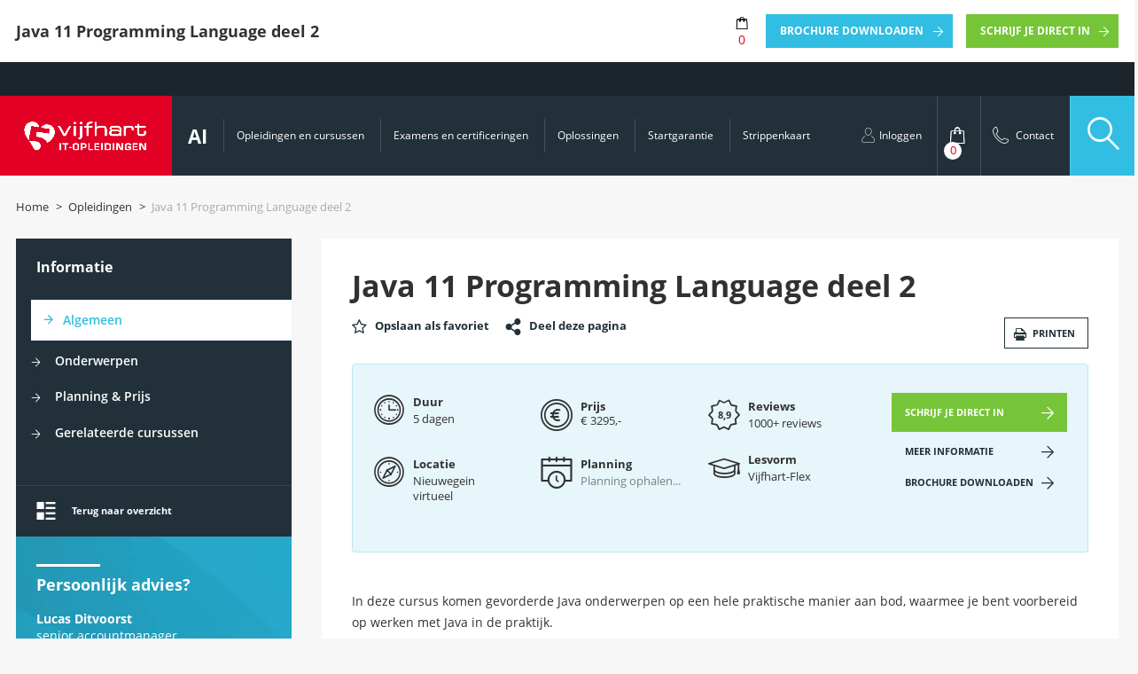

--- FILE ---
content_type: text/html; charset=UTF-8
request_url: https://www.vijfhart.nl/opleidingen/java-11-programming-language-deel-2/?_sft_categorie=software-development_101192+java_2_101192
body_size: 39196
content:
            <!doctype html>
                        <!-- Normale page template -->
                <html lang="nl-NL">
        <head><meta charset="utf-8"><script>if(navigator.userAgent.match(/MSIE|Internet Explorer/i)||navigator.userAgent.match(/Trident\/7\..*?rv:11/i)){var href=document.location.href;if(!href.match(/[?&]nowprocket/)){if(href.indexOf("?")==-1){if(href.indexOf("#")==-1){document.location.href=href+"?nowprocket=1"}else{document.location.href=href.replace("#","?nowprocket=1#")}}else{if(href.indexOf("#")==-1){document.location.href=href+"&nowprocket=1"}else{document.location.href=href.replace("#","&nowprocket=1#")}}}}</script><script>(()=>{class RocketLazyLoadScripts{constructor(){this.v="2.0.4",this.userEvents=["keydown","keyup","mousedown","mouseup","mousemove","mouseover","mouseout","touchmove","touchstart","touchend","touchcancel","wheel","click","dblclick","input"],this.attributeEvents=["onblur","onclick","oncontextmenu","ondblclick","onfocus","onmousedown","onmouseenter","onmouseleave","onmousemove","onmouseout","onmouseover","onmouseup","onmousewheel","onscroll","onsubmit"]}async t(){this.i(),this.o(),/iP(ad|hone)/.test(navigator.userAgent)&&this.h(),this.u(),this.l(this),this.m(),this.k(this),this.p(this),this._(),await Promise.all([this.R(),this.L()]),this.lastBreath=Date.now(),this.S(this),this.P(),this.D(),this.O(),this.M(),await this.C(this.delayedScripts.normal),await this.C(this.delayedScripts.defer),await this.C(this.delayedScripts.async),await this.T(),await this.F(),await this.j(),await this.A(),window.dispatchEvent(new Event("rocket-allScriptsLoaded")),this.everythingLoaded=!0,this.lastTouchEnd&&await new Promise(t=>setTimeout(t,500-Date.now()+this.lastTouchEnd)),this.I(),this.H(),this.U(),this.W()}i(){this.CSPIssue=sessionStorage.getItem("rocketCSPIssue"),document.addEventListener("securitypolicyviolation",t=>{this.CSPIssue||"script-src-elem"!==t.violatedDirective||"data"!==t.blockedURI||(this.CSPIssue=!0,sessionStorage.setItem("rocketCSPIssue",!0))},{isRocket:!0})}o(){window.addEventListener("pageshow",t=>{this.persisted=t.persisted,this.realWindowLoadedFired=!0},{isRocket:!0}),window.addEventListener("pagehide",()=>{this.onFirstUserAction=null},{isRocket:!0})}h(){let t;function e(e){t=e}window.addEventListener("touchstart",e,{isRocket:!0}),window.addEventListener("touchend",function i(o){o.changedTouches[0]&&t.changedTouches[0]&&Math.abs(o.changedTouches[0].pageX-t.changedTouches[0].pageX)<10&&Math.abs(o.changedTouches[0].pageY-t.changedTouches[0].pageY)<10&&o.timeStamp-t.timeStamp<200&&(window.removeEventListener("touchstart",e,{isRocket:!0}),window.removeEventListener("touchend",i,{isRocket:!0}),"INPUT"===o.target.tagName&&"text"===o.target.type||(o.target.dispatchEvent(new TouchEvent("touchend",{target:o.target,bubbles:!0})),o.target.dispatchEvent(new MouseEvent("mouseover",{target:o.target,bubbles:!0})),o.target.dispatchEvent(new PointerEvent("click",{target:o.target,bubbles:!0,cancelable:!0,detail:1,clientX:o.changedTouches[0].clientX,clientY:o.changedTouches[0].clientY})),event.preventDefault()))},{isRocket:!0})}q(t){this.userActionTriggered||("mousemove"!==t.type||this.firstMousemoveIgnored?"keyup"===t.type||"mouseover"===t.type||"mouseout"===t.type||(this.userActionTriggered=!0,this.onFirstUserAction&&this.onFirstUserAction()):this.firstMousemoveIgnored=!0),"click"===t.type&&t.preventDefault(),t.stopPropagation(),t.stopImmediatePropagation(),"touchstart"===this.lastEvent&&"touchend"===t.type&&(this.lastTouchEnd=Date.now()),"click"===t.type&&(this.lastTouchEnd=0),this.lastEvent=t.type,t.composedPath&&t.composedPath()[0].getRootNode()instanceof ShadowRoot&&(t.rocketTarget=t.composedPath()[0]),this.savedUserEvents.push(t)}u(){this.savedUserEvents=[],this.userEventHandler=this.q.bind(this),this.userEvents.forEach(t=>window.addEventListener(t,this.userEventHandler,{passive:!1,isRocket:!0})),document.addEventListener("visibilitychange",this.userEventHandler,{isRocket:!0})}U(){this.userEvents.forEach(t=>window.removeEventListener(t,this.userEventHandler,{passive:!1,isRocket:!0})),document.removeEventListener("visibilitychange",this.userEventHandler,{isRocket:!0}),this.savedUserEvents.forEach(t=>{(t.rocketTarget||t.target).dispatchEvent(new window[t.constructor.name](t.type,t))})}m(){const t="return false",e=Array.from(this.attributeEvents,t=>"data-rocket-"+t),i="["+this.attributeEvents.join("],[")+"]",o="[data-rocket-"+this.attributeEvents.join("],[data-rocket-")+"]",s=(e,i,o)=>{o&&o!==t&&(e.setAttribute("data-rocket-"+i,o),e["rocket"+i]=new Function("event",o),e.setAttribute(i,t))};new MutationObserver(t=>{for(const n of t)"attributes"===n.type&&(n.attributeName.startsWith("data-rocket-")||this.everythingLoaded?n.attributeName.startsWith("data-rocket-")&&this.everythingLoaded&&this.N(n.target,n.attributeName.substring(12)):s(n.target,n.attributeName,n.target.getAttribute(n.attributeName))),"childList"===n.type&&n.addedNodes.forEach(t=>{if(t.nodeType===Node.ELEMENT_NODE)if(this.everythingLoaded)for(const i of[t,...t.querySelectorAll(o)])for(const t of i.getAttributeNames())e.includes(t)&&this.N(i,t.substring(12));else for(const e of[t,...t.querySelectorAll(i)])for(const t of e.getAttributeNames())this.attributeEvents.includes(t)&&s(e,t,e.getAttribute(t))})}).observe(document,{subtree:!0,childList:!0,attributeFilter:[...this.attributeEvents,...e]})}I(){this.attributeEvents.forEach(t=>{document.querySelectorAll("[data-rocket-"+t+"]").forEach(e=>{this.N(e,t)})})}N(t,e){const i=t.getAttribute("data-rocket-"+e);i&&(t.setAttribute(e,i),t.removeAttribute("data-rocket-"+e))}k(t){Object.defineProperty(HTMLElement.prototype,"onclick",{get(){return this.rocketonclick||null},set(e){this.rocketonclick=e,this.setAttribute(t.everythingLoaded?"onclick":"data-rocket-onclick","this.rocketonclick(event)")}})}S(t){function e(e,i){let o=e[i];e[i]=null,Object.defineProperty(e,i,{get:()=>o,set(s){t.everythingLoaded?o=s:e["rocket"+i]=o=s}})}e(document,"onreadystatechange"),e(window,"onload"),e(window,"onpageshow");try{Object.defineProperty(document,"readyState",{get:()=>t.rocketReadyState,set(e){t.rocketReadyState=e},configurable:!0}),document.readyState="loading"}catch(t){console.log("WPRocket DJE readyState conflict, bypassing")}}l(t){this.originalAddEventListener=EventTarget.prototype.addEventListener,this.originalRemoveEventListener=EventTarget.prototype.removeEventListener,this.savedEventListeners=[],EventTarget.prototype.addEventListener=function(e,i,o){o&&o.isRocket||!t.B(e,this)&&!t.userEvents.includes(e)||t.B(e,this)&&!t.userActionTriggered||e.startsWith("rocket-")||t.everythingLoaded?t.originalAddEventListener.call(this,e,i,o):(t.savedEventListeners.push({target:this,remove:!1,type:e,func:i,options:o}),"mouseenter"!==e&&"mouseleave"!==e||t.originalAddEventListener.call(this,e,t.savedUserEvents.push,o))},EventTarget.prototype.removeEventListener=function(e,i,o){o&&o.isRocket||!t.B(e,this)&&!t.userEvents.includes(e)||t.B(e,this)&&!t.userActionTriggered||e.startsWith("rocket-")||t.everythingLoaded?t.originalRemoveEventListener.call(this,e,i,o):t.savedEventListeners.push({target:this,remove:!0,type:e,func:i,options:o})}}J(t,e){this.savedEventListeners=this.savedEventListeners.filter(i=>{let o=i.type,s=i.target||window;return e!==o||t!==s||(this.B(o,s)&&(i.type="rocket-"+o),this.$(i),!1)})}H(){EventTarget.prototype.addEventListener=this.originalAddEventListener,EventTarget.prototype.removeEventListener=this.originalRemoveEventListener,this.savedEventListeners.forEach(t=>this.$(t))}$(t){t.remove?this.originalRemoveEventListener.call(t.target,t.type,t.func,t.options):this.originalAddEventListener.call(t.target,t.type,t.func,t.options)}p(t){let e;function i(e){return t.everythingLoaded?e:e.split(" ").map(t=>"load"===t||t.startsWith("load.")?"rocket-jquery-load":t).join(" ")}function o(o){function s(e){const s=o.fn[e];o.fn[e]=o.fn.init.prototype[e]=function(){return this[0]===window&&t.userActionTriggered&&("string"==typeof arguments[0]||arguments[0]instanceof String?arguments[0]=i(arguments[0]):"object"==typeof arguments[0]&&Object.keys(arguments[0]).forEach(t=>{const e=arguments[0][t];delete arguments[0][t],arguments[0][i(t)]=e})),s.apply(this,arguments),this}}if(o&&o.fn&&!t.allJQueries.includes(o)){const e={DOMContentLoaded:[],"rocket-DOMContentLoaded":[]};for(const t in e)document.addEventListener(t,()=>{e[t].forEach(t=>t())},{isRocket:!0});o.fn.ready=o.fn.init.prototype.ready=function(i){function s(){parseInt(o.fn.jquery)>2?setTimeout(()=>i.bind(document)(o)):i.bind(document)(o)}return"function"==typeof i&&(t.realDomReadyFired?!t.userActionTriggered||t.fauxDomReadyFired?s():e["rocket-DOMContentLoaded"].push(s):e.DOMContentLoaded.push(s)),o([])},s("on"),s("one"),s("off"),t.allJQueries.push(o)}e=o}t.allJQueries=[],o(window.jQuery),Object.defineProperty(window,"jQuery",{get:()=>e,set(t){o(t)}})}P(){const t=new Map;document.write=document.writeln=function(e){const i=document.currentScript,o=document.createRange(),s=i.parentElement;let n=t.get(i);void 0===n&&(n=i.nextSibling,t.set(i,n));const c=document.createDocumentFragment();o.setStart(c,0),c.appendChild(o.createContextualFragment(e)),s.insertBefore(c,n)}}async R(){return new Promise(t=>{this.userActionTriggered?t():this.onFirstUserAction=t})}async L(){return new Promise(t=>{document.addEventListener("DOMContentLoaded",()=>{this.realDomReadyFired=!0,t()},{isRocket:!0})})}async j(){return this.realWindowLoadedFired?Promise.resolve():new Promise(t=>{window.addEventListener("load",t,{isRocket:!0})})}M(){this.pendingScripts=[];this.scriptsMutationObserver=new MutationObserver(t=>{for(const e of t)e.addedNodes.forEach(t=>{"SCRIPT"!==t.tagName||t.noModule||t.isWPRocket||this.pendingScripts.push({script:t,promise:new Promise(e=>{const i=()=>{const i=this.pendingScripts.findIndex(e=>e.script===t);i>=0&&this.pendingScripts.splice(i,1),e()};t.addEventListener("load",i,{isRocket:!0}),t.addEventListener("error",i,{isRocket:!0}),setTimeout(i,1e3)})})})}),this.scriptsMutationObserver.observe(document,{childList:!0,subtree:!0})}async F(){await this.X(),this.pendingScripts.length?(await this.pendingScripts[0].promise,await this.F()):this.scriptsMutationObserver.disconnect()}D(){this.delayedScripts={normal:[],async:[],defer:[]},document.querySelectorAll("script[type$=rocketlazyloadscript]").forEach(t=>{t.hasAttribute("data-rocket-src")?t.hasAttribute("async")&&!1!==t.async?this.delayedScripts.async.push(t):t.hasAttribute("defer")&&!1!==t.defer||"module"===t.getAttribute("data-rocket-type")?this.delayedScripts.defer.push(t):this.delayedScripts.normal.push(t):this.delayedScripts.normal.push(t)})}async _(){await this.L();let t=[];document.querySelectorAll("script[type$=rocketlazyloadscript][data-rocket-src]").forEach(e=>{let i=e.getAttribute("data-rocket-src");if(i&&!i.startsWith("data:")){i.startsWith("//")&&(i=location.protocol+i);try{const o=new URL(i).origin;o!==location.origin&&t.push({src:o,crossOrigin:e.crossOrigin||"module"===e.getAttribute("data-rocket-type")})}catch(t){}}}),t=[...new Map(t.map(t=>[JSON.stringify(t),t])).values()],this.Y(t,"preconnect")}async G(t){if(await this.K(),!0!==t.noModule||!("noModule"in HTMLScriptElement.prototype))return new Promise(e=>{let i;function o(){(i||t).setAttribute("data-rocket-status","executed"),e()}try{if(navigator.userAgent.includes("Firefox/")||""===navigator.vendor||this.CSPIssue)i=document.createElement("script"),[...t.attributes].forEach(t=>{let e=t.nodeName;"type"!==e&&("data-rocket-type"===e&&(e="type"),"data-rocket-src"===e&&(e="src"),i.setAttribute(e,t.nodeValue))}),t.text&&(i.text=t.text),t.nonce&&(i.nonce=t.nonce),i.hasAttribute("src")?(i.addEventListener("load",o,{isRocket:!0}),i.addEventListener("error",()=>{i.setAttribute("data-rocket-status","failed-network"),e()},{isRocket:!0}),setTimeout(()=>{i.isConnected||e()},1)):(i.text=t.text,o()),i.isWPRocket=!0,t.parentNode.replaceChild(i,t);else{const i=t.getAttribute("data-rocket-type"),s=t.getAttribute("data-rocket-src");i?(t.type=i,t.removeAttribute("data-rocket-type")):t.removeAttribute("type"),t.addEventListener("load",o,{isRocket:!0}),t.addEventListener("error",i=>{this.CSPIssue&&i.target.src.startsWith("data:")?(console.log("WPRocket: CSP fallback activated"),t.removeAttribute("src"),this.G(t).then(e)):(t.setAttribute("data-rocket-status","failed-network"),e())},{isRocket:!0}),s?(t.fetchPriority="high",t.removeAttribute("data-rocket-src"),t.src=s):t.src="data:text/javascript;base64,"+window.btoa(unescape(encodeURIComponent(t.text)))}}catch(i){t.setAttribute("data-rocket-status","failed-transform"),e()}});t.setAttribute("data-rocket-status","skipped")}async C(t){const e=t.shift();return e?(e.isConnected&&await this.G(e),this.C(t)):Promise.resolve()}O(){this.Y([...this.delayedScripts.normal,...this.delayedScripts.defer,...this.delayedScripts.async],"preload")}Y(t,e){this.trash=this.trash||[];let i=!0;var o=document.createDocumentFragment();t.forEach(t=>{const s=t.getAttribute&&t.getAttribute("data-rocket-src")||t.src;if(s&&!s.startsWith("data:")){const n=document.createElement("link");n.href=s,n.rel=e,"preconnect"!==e&&(n.as="script",n.fetchPriority=i?"high":"low"),t.getAttribute&&"module"===t.getAttribute("data-rocket-type")&&(n.crossOrigin=!0),t.crossOrigin&&(n.crossOrigin=t.crossOrigin),t.integrity&&(n.integrity=t.integrity),t.nonce&&(n.nonce=t.nonce),o.appendChild(n),this.trash.push(n),i=!1}}),document.head.appendChild(o)}W(){this.trash.forEach(t=>t.remove())}async T(){try{document.readyState="interactive"}catch(t){}this.fauxDomReadyFired=!0;try{await this.K(),this.J(document,"readystatechange"),document.dispatchEvent(new Event("rocket-readystatechange")),await this.K(),document.rocketonreadystatechange&&document.rocketonreadystatechange(),await this.K(),this.J(document,"DOMContentLoaded"),document.dispatchEvent(new Event("rocket-DOMContentLoaded")),await this.K(),this.J(window,"DOMContentLoaded"),window.dispatchEvent(new Event("rocket-DOMContentLoaded"))}catch(t){console.error(t)}}async A(){try{document.readyState="complete"}catch(t){}try{await this.K(),this.J(document,"readystatechange"),document.dispatchEvent(new Event("rocket-readystatechange")),await this.K(),document.rocketonreadystatechange&&document.rocketonreadystatechange(),await this.K(),this.J(window,"load"),window.dispatchEvent(new Event("rocket-load")),await this.K(),window.rocketonload&&window.rocketonload(),await this.K(),this.allJQueries.forEach(t=>t(window).trigger("rocket-jquery-load")),await this.K(),this.J(window,"pageshow");const t=new Event("rocket-pageshow");t.persisted=this.persisted,window.dispatchEvent(t),await this.K(),window.rocketonpageshow&&window.rocketonpageshow({persisted:this.persisted})}catch(t){console.error(t)}}async K(){Date.now()-this.lastBreath>45&&(await this.X(),this.lastBreath=Date.now())}async X(){return document.hidden?new Promise(t=>setTimeout(t)):new Promise(t=>requestAnimationFrame(t))}B(t,e){return e===document&&"readystatechange"===t||(e===document&&"DOMContentLoaded"===t||(e===window&&"DOMContentLoaded"===t||(e===window&&"load"===t||e===window&&"pageshow"===t)))}static run(){(new RocketLazyLoadScripts).t()}}RocketLazyLoadScripts.run()})();</script>
        
    <meta http-equiv="x-ua-compatible" content="ie=edge">
    <meta name="viewport" content="width=device-width, initial-scale=1, maximum-scale=1, user-scalable=no">
    <title>Java 11 Programming Language deel 2</title>
<style id="rocket-critical-css">ul{box-sizing:border-box}:root{--wp--preset--font-size--normal:16px;--wp--preset--font-size--huge:42px}figure{margin:0 0 1em}.wpcf7 .screen-reader-response{position:absolute;overflow:hidden;clip:rect(1px,1px,1px,1px);clip-path:inset(50%);height:1px;width:1px;margin:-1px;padding:0;border:0;word-wrap:normal!important}.wpcf7 form .wpcf7-response-output{margin:2em 0.5em 1em;padding:0.2em 1em;border:2px solid #00a0d2}.wpcf7 form.init .wpcf7-response-output{display:none}.wpcf7-form-control-wrap{position:relative}.wpcf7 input[type="email"],.wpcf7 input[type="tel"]{direction:ltr}@font-face{font-family:fontello;font-style:normal;font-weight:400;src:url(https://www.vijfhart.nl/wp-content/themes/vijfhart/dist/fonts/fontello.woff2?40470599) format("woff2"),url(https://www.vijfhart.nl/wp-content/themes/vijfhart/dist/fonts/fontello.ttf?40470599) format("truetype"),url(https://www.vijfhart.nl/wp-content/themes/vijfhart/dist/fonts/fontello.woff?40470599) format("woff"),url(https://www.vijfhart.nl/wp-content/themes/vijfhart/dist/fonts/fontello.svg?40470599#fontello) format("svg")}@font-face{font-family:Open Sans;font-style:normal;font-weight:700;src:url(https://www.vijfhart.nl/wp-content/themes/vijfhart/dist/fonts/OpenSans-Bold.woff2) format("woff2")}@font-face{font-family:Open Sans;font-style:italic;font-weight:700;src:url(https://www.vijfhart.nl/wp-content/themes/vijfhart/dist/fonts/OpenSans-BoldItalic.woff2) format("woff2")}@font-face{font-family:Open Sans;font-style:italic;font-weight:400;src:url(https://www.vijfhart.nl/wp-content/themes/vijfhart/dist/fonts/OpenSans-Italic.woff2) format("woff2")}@font-face{font-family:Open Sans;font-style:normal;font-weight:400;src:url(https://www.vijfhart.nl/wp-content/themes/vijfhart/dist/fonts/OpenSans-Regular.woff2) format("woff2")}@font-face{font-family:Open Sans;font-style:normal;font-weight:600;src:url(https://www.vijfhart.nl/wp-content/themes/vijfhart/dist/fonts/OpenSans-SemiBold.woff2) format("woff2")}@font-face{font-family:Open Sans;font-style:italic;font-weight:600;src:url(https://www.vijfhart.nl/wp-content/themes/vijfhart/dist/fonts/OpenSans-SemiBoldItalic.woff2) format("woff2")}.blocks [class^=col-] .blocks__content,.button-holder,.education__fixed-bar .fixed-bar__inner,.filter-popup__inner .active-filters,.form-holder,.mobile-menu__nav ul,.page-content,.row,.single-opleidingen .education__desc,.single-opleidingen .page-content .page-content__holder header,.site-header .nav-primary .sub-menu-holder,.sub-nav{zoom:1}.blocks [class^=col-] .blocks__content:after,.blocks [class^=col-] .blocks__content:before,.button-holder:after,.button-holder:before,.education__fixed-bar .fixed-bar__inner:after,.education__fixed-bar .fixed-bar__inner:before,.filter-popup__inner .active-filters:after,.filter-popup__inner .active-filters:before,.form-holder:after,.form-holder:before,.mobile-menu__nav ul:after,.mobile-menu__nav ul:before,.page-content:after,.page-content:before,.row:after,.row:before,.single-opleidingen .education__desc:after,.single-opleidingen .education__desc:before,.single-opleidingen .page-content .page-content__holder header:after,.single-opleidingen .page-content .page-content__holder header:before,.site-header .nav-primary .sub-menu-holder:after,.site-header .nav-primary .sub-menu-holder:before,.sub-nav:after,.sub-nav:before{content:"";display:table}.blocks [class^=col-] .blocks__content:after,.button-holder:after,.education__fixed-bar .fixed-bar__inner:after,.filter-popup__inner .active-filters:after,.form-holder:after,.mobile-menu__nav ul:after,.page-content:after,.row:after,.single-opleidingen .education__desc:after,.single-opleidingen .page-content .page-content__holder header:after,.site-header .nav-primary .sub-menu-holder:after,.sub-nav:after{clear:both}.fullscreen-search .search-extra__blog .col-6 a figure .overlay{background-position:50%;background-size:cover;height:100%;left:0;position:absolute;top:0;width:100%}.filter-popup__inner .can-scroll .inner,.loading img{left:50%;position:absolute;top:50%;transform:translate(-50%,-50%)}.advice-person .advice-person__figure,.bg,.blocks [class^=col-] .blocks__item,.fullscreen-search .search-extra__blog .col-6 a figure,.site-header .nav-primary .latest-deal{background-position:50%;background-repeat:no-repeat;background-size:cover}.fullscreen-search .search-extra__blog .col-6 a figure,.h3-size,.list-arrow,.single-opleidingen .page-content ul,.site-header .header-right ul li ul,a,body,h1,h2,h3,h4,h6,html,p,p:last-child{margin:0;padding:0}.fullscreen-search .search-extra .search-extra__education ul,.mobile-search form.searchandfilter ul,.sidebar ul,.single-opleidingen .page-content ul,.site-header ul{list-style-type:none;margin:0;padding:0}.fa{font-family:var(--fa-style-family,"Font Awesome 6 Free");font-weight:var(--fa-style,900)}.fa{-moz-osx-font-smoothing:grayscale;-webkit-font-smoothing:antialiased;display:var(--fa-display,inline-block);font-style:normal;font-variant:normal;line-height:1;text-rendering:auto}.fa-map-marker:before{content:"\f041"}:host,:root{--fa-style-family-classic:"Font Awesome 6 Free";--fa-font-solid:normal 900 1em/1 "Font Awesome 6 Free"}:host,:root{--fa-style-family-brands:"Font Awesome 6 Brands";--fa-font-brands:normal 400 1em/1 "Font Awesome 6 Brands"}.searchandfilter ul{display:block;margin-bottom:0;margin-top:0}.searchandfilter ul li{display:block;list-style:none;margin:0;padding:10px 0}.searchandfilter label{display:inline-block;margin:0;padding:0}.searchandfilter h4{font-size:16px;margin:0;padding:5px 0 10px}.searchandfilter select.sf-input-select{min-width:170px}html{font-family:sans-serif}body{margin:0}article,aside,figure,footer,header,main,nav{display:block}[hidden]{display:none}a{background-color:initial}strong{font-weight:700}h1{font-size:2em;margin:.67em 0}img{border:0}figure{margin:1em 40px}button,input,optgroup,select,textarea{color:inherit;font:inherit;margin:0}button{overflow:visible}button,select{text-transform:none}button,input[type=submit]{-webkit-appearance:button}button::-moz-focus-inner,input::-moz-focus-inner{border:0;padding:0}input{line-height:normal}input[type=search]{-webkit-appearance:textfield;box-sizing:initial}input[type=search]::-webkit-search-cancel-button,input[type=search]::-webkit-search-decoration{-webkit-appearance:none}textarea{overflow:auto}optgroup{font-weight:700}.h3-size,h1,h2,h3,h4,h6{font-weight:700}h1{font-size:4.4rem}@media (max-width:767px){h1{font-size:20px}}h2{font-size:4.2rem}@media (max-width:767px){h2{font-size:18px}}.h3-size,h3{font-size:2.8rem}@media (max-width:767px){.h3-size,h3{font-size:16px}}h4{font-size:2rem}h6{font-size:1.6rem}[class*=" icon-"]:before,[class^=icon-]:before{speak:none;-webkit-font-smoothing:antialiased;-moz-osx-font-smoothing:grayscale;display:inline-block;font-family:fontello;font-style:normal;font-variant:normal;font-weight:400;line-height:.1;text-decoration:inherit;text-transform:none;vertical-align:middle}.icon-star-empty:before{content:"\e800"}.icon-help:before{content:"\e80f"}.icon-phone:before{content:"\e810"}.icon-5hart:before{content:"\e813"}.icon-arrow-right:before{content:"\e816"}.icon-arrow-left:before{content:"\e817"}.icon-search:before{content:"\e81b"}.icon-user-line:before{content:"\e81d"}.icon-shoppingbag:before{content:"\e81e"}.icon-phone-line:before{content:"\e81f"}.icon-overview:before{content:"\e822"}.icon-close:before{content:"\e825"}.icon-check:before{content:"\e826"}.icon-print:before{content:"\e827"}.icon-education:before{content:"\e832"}.icon-services:before{content:"\e835"}.icon-graduate:before{content:"\e85e"}.icon-share:before{content:"\e85f"}.grid{margin:0 auto;max-width:1366px;padding-left:2rem;padding-right:2rem}.grid:after{clear:both;content:"";display:block;height:0;overflow:hidden;visibility:hidden;width:0}.row{margin-left:0;margin-right:0}.row [class^=col-]{float:left;min-height:1px;padding-left:0;padding-right:0}.row.row--spacing{margin-left:-2rem;margin-right:-2rem}.row.row--spacing [class^=col-]{padding-left:2rem;padding-right:2rem}.row.row--spacing.row--spacing--half{margin-left:-1rem;margin-right:-1rem}.row.row--spacing.row--spacing--half [class^=col-]{padding-left:1rem;padding-right:1rem}.row .col-3{width:25%}.row .col-6{width:50%}.row .col-9{width:75%}.row .col-12{width:100%}@media (max-width:1023px){.row .col-3.sidebar{width:30%}.row .col-9{width:70%}}@media (max-width:767px){.grid{padding-left:0;padding-right:0}.row.row--spacing{margin-left:0;margin-right:0}.row.row--spacing [class^=col-]{padding-left:0;padding-right:0}.row .col-3.sidebar,.row .col-9{width:100%}}*,:after,:before{box-sizing:border-box}:root{font-size:62.5%}:focus{outline:none}html{-ms-text-size-adjust:100%;-webkit-text-size-adjust:100%;-webkit-font-smoothing:antialiased;-moz-osx-font-smoothing:grayscale;background-color:#f7f7f7;font-family:Open Sans,Helvetica Neue,Helvetica,Arial,sans-serif;overflow-x:hidden;overflow-y:scroll;width:100%}body{color:#313131;font-size:1.6rem;line-height:1.4;width:100%}.site-main{margin-bottom:7rem;min-height:calc(100vh - 46.4rem)}a{text-decoration:none}a{color:#31bee2}p{margin-bottom:1.5rem}input::-ms-clear{display:none}:disabled{opacity:.5}.bar-before{margin-top:1.5rem!important;position:relative}.bar-before:before{background-color:#fff;content:"";height:3px;left:0;position:absolute;top:-1.5rem;width:8rem}.bar-before.bar-before--small:before{width:5rem}.bar-before.bar-before--blue:before{background-color:#31bee2}.bar-before.bar-before--white:before{background-color:#fff}.text-bulb{display:inline-block;position:relative;vertical-align:middle;z-index:6}.text-bulb:after{background-color:#e20025;border-radius:50% 50%;border-bottom-left-radius:0;color:#fff;content:attr(data-text-bulb);display:none!important;font-size:1.2rem;font-weight:700;left:0;min-width:6rem;padding:2.1rem 1.1rem;position:absolute;top:-7rem}.text-bulb.bar-before:after{top:-9rem}.list-arrow,.single-opleidingen .page-content ul,.site-header .header-right ul li ul{margin-bottom:2.3333333333rem}.list-arrow li,.single-opleidingen .page-content ul li,.site-header .header-right ul li ul li{list-style:none;margin-bottom:5px;margin-top:5px;padding-left:3rem;position:relative}.list-arrow li:first-of-type,.list-arrow li:last-of-type,.single-opleidingen .page-content ul li:first-of-type,.single-opleidingen .page-content ul li:last-of-type,.site-header .header-right ul li ul li:first-of-type,.site-header .header-right ul li ul li:last-of-type{margin-top:0}.list-arrow li:before,.single-opleidingen .page-content ul li:before,.site-header .header-right ul li ul li:before{content:"\e816";font-family:fontello;font-size:1.2rem;left:0;position:absolute;top:3px}.list-arrow li a,.single-opleidingen .page-content ul li a,.site-header .header-right ul li ul li a{color:inherit;text-decoration:none}.list-arrow.list-arrow--red li:before,.single-opleidingen .page-content ul li:before,.site-header .header-right ul li ul li:before{color:#e20025}.list-arrow.list-arrow--white li:before{color:#fff}.list-arrow.list-arrow--right li,.site-header .header-right ul li ul li{padding-left:0;padding-right:3.5rem;width:100%}.list-arrow.list-arrow--right li:before,.site-header .header-right ul li ul li:before{left:auto;right:0}.list-arrow.list-arrow--right li:before a,.site-header .header-right ul li ul li:before a{color:#fff}.bg{position:relative}.bg:not(.bg--c-white){color:#fff}.bg:not(.bg--c-white) .blocks__title{color:#fff;display:none}.bg:not(.bg--c-white) a{color:#fff}.bg.bg--c-blue-dark{background-color:#223139}.bg.bg--i-red-small{background-image:url(https://www.vijfhart.nl/wp-content/themes/vijfhart/dist/images/backgrounds/bg-red-2.jpg)}.bg.bg--i-blue{background-image:url(https://www.vijfhart.nl/wp-content/themes/vijfhart/dist/images/backgrounds/bg-blue-1.jpg)}@media (max-width:1366px){:root{font-size:9px}}@media (max-width:1160px){:root{font-size:8px}}@media (max-width:1023px){:root{font-size:8px}body{margin-top:104px}}@media (max-width:767px){body{margin-top:100px}.site-main{margin-bottom:20px}.text-bulb:after{font-size:9px;width:45px}.list-arrow li,.single-opleidingen .page-content ul li,.site-header .header-right ul li ul li{padding-left:2.5rem}}.hidden{display:none}.embed-responsive{display:block;overflow:hidden;padding:0;position:relative;width:100%}.embed-responsive iframe{border:0;bottom:0;height:100%;left:0;position:absolute;top:0;width:100%}.embed-responsive:before{content:"";display:block;padding-top:56.25%}.grecaptcha-badge{visibility:hidden!important;z-index:-1!important}.voorwaarden-popup .voorwaarden-popup__inner{box-shadow:0 4px 12px #0000000a}@media (max-width:767px){.voorwaarden-popup .voorwaarden-popup__inner{padding:40px 15px 15px}}@media (min-width:768px){.voorwaarden-popup .voorwaarden-popup__inner{width:64rem}}.voorwaarden-popup .voorwaarden-popup__inner header{color:#313131;font-size:2.4rem}.voorwaarden-popup .voorwaarden-popup__inner .popup__content{font-size:1.6rem;line-height:2.4rem}.voorwaarden-popup .voorwaarden-popup__inner .voorwaarden-popup__close{background:#243138;color:#fff;right:0;top:0}.voorwaarden-popup .voorwaarden-popup__inner .voorwaarden-popup__close span{font-size:1.4rem;font-weight:700;line-height:4.5rem;padding:0 1.5rem}.voorwaarden-popup .voorwaarden-popup__inner .voorwaarden-popup__close .icon-close{font-size:1.6rem;margin-right:1.5rem}@media (min-width:768px){.single-opleidingen .lang-switch{position:relative}.single-opleidingen .site-header{margin:0;position:relative;top:0}}.single-opleidingen .sidebar-nav .sidebar__header{padding-left:1.9rem}.single-opleidingen .sidebar-nav .sidebar__header span{font-size:1.8rem}.single-opleidingen .sidebar-nav .sidebar__body ul{padding-left:1.9rem;padding-right:0}.single-opleidingen .sidebar-nav .sidebar__body ul li{padding-bottom:0;padding-top:0}.single-opleidingen .sidebar-nav .sidebar__body ul li.sidebar__active{padding-left:4rem}.single-opleidingen .sidebar-nav .sidebar__body ul li.sidebar__active:before{left:1.5rem;top:50%;transform:translateY(-50%)}.single-opleidingen .sidebar-nav .sidebar__body ul li.sidebar__active{background-color:#fff}.single-opleidingen .page-content__title{display:block;margin-bottom:1.9rem}.single-opleidingen .page-content__title h1{align-items:center;color:#223139;display:inline-flex;flex-wrap:wrap;font-size:3.8rem;gap:8px}@media (min-width:992px){.single-opleidingen .col-9{padding-left:3.8rem}}.single-opleidingen .page-content .page-content__holder{margin-bottom:5rem}.single-opleidingen .page-content .page-content__holder+.page-content__holder{border-top:1px solid #ebebeb;padding-top:5rem}.single-opleidingen .page-content .page-content__holder h3{color:#313131;font-size:1.8rem;margin-bottom:.8rem}.single-opleidingen .page-content .page-content__holder footer{margin-top:3rem}.single-opleidingen .page-content ul{margin-bottom:2.5rem}.single-opleidingen .page-content ul:last-of-type{margin-bottom:0}.single-opleidingen .education__desc{margin-top:2rem}.single-opleidingen .education__desc .education__buttons-holder{display:block;position:relative;width:100%}.single-opleidingen .education__desc .education__buttons-holder .buttons__left{float:left;padding-right:1rem}.single-opleidingen .education__desc .education__buttons-holder .buttons__right{float:left}@media (min-width:480px){.single-opleidingen .education__desc .education__buttons-holder .buttons__right{float:right}}.single-opleidingen .education__desc .education__buttons-holder .education__favorites,.single-opleidingen .education__desc .education__buttons-holder .education__share{color:#223139;float:left;font-size:1.4rem;font-weight:700;margin-bottom:1rem}.single-opleidingen .education__desc .education__buttons-holder .education__favorites i,.single-opleidingen .education__desc .education__buttons-holder .education__share i{display:inline-block;font-size:2rem;line-height:1;vertical-align:top}.single-opleidingen .education__desc .education__buttons-holder .education__favorites span,.single-opleidingen .education__desc .education__buttons-holder .education__share span{display:inline-block;padding-left:1rem;vertical-align:middle}.single-opleidingen .education__desc .education__buttons-holder .education__favorites{margin-right:2rem}.single-opleidingen .education-message{background-color:#f7f7f7;margin-bottom:1.2666666667rem;padding:1.2666666667rem}.single-opleidingen .education-message p{font-weight:600}.single-opleidingen .education-message p:last-of-type{margin-top:2rem}.single-opleidingen .message-mail{border-top:1px solid #a7abab80;margin-top:40px;padding-top:40px}@media (max-width:479px){.single-opleidingen .message-mail.education-message__mail .button-holder .button{max-width:270px;text-align:left;width:100%}}@media (max-width:1023px){.single-opleidingen .button-holder .button{margin-bottom:15px}.single-opleidingen .button-holder .button:last-of-type{margin-bottom:0}}@media (max-width:767px){.single-opleidingen{padding-bottom:49px}.single-opleidingen .sidebar-nav .sidebar__body ul{padding-bottom:15px;padding-top:0}.single-opleidingen .page-content__title h1{font-size:20px;line-height:1.3}.single-opleidingen .sidebar-nav .sidebar__body ul li a{padding-bottom:8px;padding-top:8px}.single-opleidingen .education__desc{margin-top:5px}.single-opleidingen .sidebar-nav .sidebar__body ul li.sidebar__active{background-color:initial;box-shadow:none;padding-left:3rem}.single-opleidingen .sidebar-nav .sidebar__body ul li.sidebar__active:before{left:0}}@media (max-width:767px){.single-opleidingen .sidebar--education .advice-person{display:none!important}}.single-opleidingen .opleidingen-content .advice-person{display:none!important}@media (max-width:767px){.single-opleidingen .opleidingen-content .advice-person{display:block!important}.single-opleidingen .opleidingen-content footer+.advice-person{margin-top:20px}}.loading{background-color:#ffffffb3;height:100%;left:0;opacity:0;position:absolute;top:0;visibility:hidden;width:100%;z-index:3}.loading img{height:3.5rem;width:3.5rem}.cart-popup__inner .button-holder{text-align:center}body .cart-popup .cart-popup__inner{max-width:54rem;padding:24px}body .cart-popup .cart-popup__inner.cart-popup__inner--wide{max-width:890px}@media (min-width:1024px){body .cart-popup .cart-popup__inner.cart-popup__inner--wide{width:890px}}body .cart-popup .cart-popup__inner .cart-popup__inner--blue{background-color:#17a5c814;border:1px solid #bee7f2;border-radius:4px;padding:20px}body .cart-popup .cart-popup__inner header.cart-popup__added{color:#313131;font-size:14px;font-weight:700}body .cart-popup .cart-popup__inner header .cart-popup__title{color:#313131;font-size:16px;margin-top:10px}body .cart-popup .cart-popup__inner header .icon-check{color:#76c539;margin-right:10px}body .cart-popup .cart-popup__inner .remove-from-cart-popup{color:#a7abab;font-size:14px;font-weight:400;text-decoration:underline;text-transform:none}body .cart-popup .cart-popup__inner .button-holder{align-items:center;color:#a7abab;display:flex;justify-content:space-between;margin-bottom:0;margin-top:20px}body .cart-popup .cart-popup__inner .button-holder.button-holder--border-top{border-top:1px solid #e8e8e8;padding-top:18px}body .cart-popup .cart-popup__inner .button-holder:after,body .cart-popup .cart-popup__inner .button-holder:before{display:none}body .cart-popup .cart-popup__inner .button-holder>*{margin:10px 0}body .cart-popup .cart-popup__inner .button-holder a{color:#a7abab}body .cart-popup .cart-popup__inner .button-holder .button{margin:0;position:relative;right:0;top:0}@media (min-width:768px){body .cart-popup .cart-popup__inner .button-holder .button{padding-right:50px}}body .cart-popup .cart-popup__inner .button-holder .button i{display:none}@media (min-width:768px){body .cart-popup .cart-popup__inner .button-holder .button i{display:inline-block}}body .cart-popup .cart-popup__inner .button-holder .continue-shopping{color:#313131;font-size:12px;font-weight:700}@media (max-width:768px){body .cart-popup .cart-popup__inner .button-holder.button-holder--mobile-reverse{align-items:left;flex-direction:column-reverse}body .cart-popup .cart-popup__inner .button-holder.button-holder--mobile-reverse .button{margin-bottom:10px}}@media (min-width:768px){body.single-opleidingen{margin-top:68px}}.education__fixed-bar{background-color:#fff;display:none;left:0;padding:15px 0;position:fixed;right:0;text-align:center;top:0;z-index:997}@media (min-width:768px){.education__fixed-bar{display:block}}.education__fixed-bar .fixed-bar__inner{position:relative}.education__fixed-bar .fixed-bar__title{font-size:14px;left:0;position:absolute;top:50%;transform:translateY(-50%)}@media (min-width:1200px){.education__fixed-bar .fixed-bar__title{font-size:18px}}.education__fixed-bar .buttons-holder{align-items:center;display:flex;flex-wrap:wrap;float:right}.education__fixed-bar .buttons-holder .shopping-cart{color:#000;flex-direction:column;padding:0 20px}.education__fixed-bar .buttons-holder .shopping-cart .amount{color:#e20025}.education__fixed-bar .buttons-holder .button{font-size:10px;padding:8px 15px}@media (min-width:1200px){.education__fixed-bar .buttons-holder .button{font-size:12px;padding:10px 15px}}.filter-popup__inner .active-filters{margin-bottom:3.8rem}.filter-popup__inner .active-filters>*{float:left}.filter-popup__inner .active-filters__title{font-size:1.4rem;margin-top:5px;width:12rem}.filter-popup__inner .active-filters__list{padding-right:12rem;width:calc(100% - 12rem)}.filter-popup__inner #popup_remove_all_filters{font-size:1.4rem;margin-top:-3px;position:absolute;right:0;text-decoration:underline;top:50%;transform:translateY(-50%)}.filter-popup__inner #popup_filter_search{float:right;position:relative;z-index:9}.filter-popup__inner .filter-popup__close{color:#313131;font-size:2rem;position:absolute;right:3.5rem;top:1.9rem;z-index:10}.filter-popup__inner .can-scroll{background-color:#0000004d;display:none;height:100%;left:0;position:absolute;top:0;width:100%;z-index:3}.filter-popup__inner .can-scroll.hidden{opacity:0;visibility:hidden}.filter-popup__inner .can-scroll .inner{text-align:center}.filter-popup__inner .can-scroll .inner img{height:40px;width:40px}.filter-popup__inner .can-scroll .inner span{color:#fff;display:block;font-size:15px;font-weight:700;margin-top:10px}@media (max-width:767px){.filter-popup .filter-popup__inner{margin-bottom:5%;margin-top:5%;max-height:90%;overflow:scroll;top:0!important;transform:translate(0)!important}.filter-popup .filter-popup__inner .filter-popup__close{right:15px;top:10px}.filter-popup .filter-popup__inner .active-filters{margin-bottom:15px}.filter-popup .filter-popup__inner .active-filters__list{padding-right:0;width:100%}.filter-popup .filter-popup__inner .active-filters__title{margin-bottom:15px;width:100%}.filter-popup .filter-popup__inner #popup_remove_all_filters{margin-top:15px;position:static}.filter-popup .filter-popup__inner .can-scroll{display:block}}.information-popup{overflow:hidden}.information-popup .information-popup__inner{max-height:95%;overflow:auto}.information-popup .information-popup__inner::-webkit-scrollbar{height:8px;width:8px}.information-popup .information-popup__inner::-webkit-scrollbar-track{background:#0000001a}.information-popup .information-popup__inner::-webkit-scrollbar-thumb{background:#00000080;border-radius:30px}.information-popup a.button{margin-top:2.5rem!important}.button-holder{display:flex;flex-wrap:wrap;margin-bottom:1.9rem;margin-top:1.9rem}.button-holder .button{margin-right:1.2666666667rem}.button-holder .button.button--small{margin-left:.5rem;margin-right:.5rem}.button-holder .button:first-of-type{margin-left:0}@media (max-width:767px){.button-holder .button:first-of-type{margin-right:0}}.button-holder .button:last-of-type{margin-right:0}.button{-webkit-appearance:none;appearance:none;background-color:initial;border:1px solid #fff;color:#fff!important;display:inline-block;font-size:1.4rem;font-weight:700;outline:0;padding:1.5rem 2rem;position:relative;text-align:center;text-transform:uppercase;vertical-align:middle}.button+.button{margin-top:15px}@media (min-width:768px){.button+.button{margin-left:15px;margin-top:0}}@media (max-width:767px){.button{width:100%}}.button [class^=icon-]:before{font-size:1.8rem;position:absolute;right:2rem;top:50%}.button.button--large{padding-bottom:15px;padding-top:15px}.button.button--icon-right{padding-left:2rem;padding-right:5.5rem}.button.button--icon-right [class^=icon-]:before{right:2rem}.button.button--icon-right.button--small{padding-right:3.5rem}.button.button--icon-right.button--small [class^=icon-]:before{font-size:1.4rem;right:1rem}.button.button--icon-left{padding-left:5.5rem;padding-right:2rem}.button.button--icon-left [class^=icon-]:before{left:2rem;right:auto}.button.button--icon-left.button--small{padding-left:3.5rem}.button.button--icon-left.button--small [class^=icon-]:before{left:1rem;right:auto}.button.button--small{font-size:1.2rem;padding:1rem 1.5rem}.button.button--small [class^=icon-]:before{right:1.5rem}.button.button--full{background-color:#fff;color:#223139!important}.button.button--red{border:1px solid #e20025;color:#e20025!important}.button.button--red.button--full{background-color:#e20025;color:#fff!important}.button.button--blue{border:1px solid #31bee2;color:#31bee2!important}.button.button--blue.button--full{background-color:#31bee2;color:#fff!important}.button.button--blue-dark{border:1px solid #223139;color:#223139!important}.button.button--green{border:1px solid #76c539;color:#fff!important}.button.button--green.button--full{background-color:#76c539;color:#fff!important}.button.button--white{border:1px solid #fff;color:#e20025!important}.form-holder{margin-bottom:3.5rem}.form-holder:last-of-type{margin-bottom:0}.form-holder .row{display:flex;width:100%}.form-holder label{font-size:14px;font-weight:700;margin-right:1rem}.form-holder input[type=email],.form-holder input[type=tel],.form-holder input[type=text]{-webkit-appearance:none;appearance:none;background-color:#fff;border:1px solid #a7abab80;border-radius:0;color:#313131;height:50px;margin:7px 0;padding:0 20px;width:100%}.form-holder textarea{-webkit-appearance:none;appearance:none;background-color:#fff;border:1px solid #a7abab80;border-radius:0;margin:.7rem 0;max-width:100%;min-height:15rem;padding:1rem;width:100%}.sidebar.col-3{float:left}.sidebar .sidebar__footer,.sidebar .sidebar__header{color:#fff;display:block;font-size:1.8rem;font-weight:700;line-height:1.2;padding:2.5rem 2.5rem 1rem 8rem;position:relative}.sidebar .sidebar__header.sidebar__header--no-icon{padding-left:2.5rem}.sidebar .sidebar__header span{display:block;overflow:hidden;text-overflow:ellipsis;white-space:nowrap;width:100%}.sidebar .sidebar__footer i:before{display:block;font-size:2.8rem;left:2.5rem;line-height:1;position:absolute;top:50%;transform:translateY(-50%)}.sidebar ul{padding:2rem 0 4rem 3.5rem}.sidebar ul li{position:relative}.sidebar ul li:before{top:12px}.sidebar ul li.sidebar__active{display:block;padding-left:4rem}.sidebar ul li.sidebar__active:before,.sidebar ul li.sidebar__active>a{color:#31bee2}.sidebar ul li.sidebar__active>a{background-color:#fff;color:#31bee2;display:block;margin-left:-4rem;padding-bottom:1.8rem;padding-left:4rem;padding-top:1.8rem;position:relative}.sidebar ul li.sidebar__active>a:before{content:"\e816";font-family:fontello;font-size:1.2rem;left:1.5rem;position:absolute;top:50%;transform:translateY(-50%)}.sidebar ul li.sidebar__active:before{display:none}.sidebar ul li a{color:#fff;display:block;font-size:1.6rem;font-weight:600;line-height:1;padding-bottom:1.2rem;padding-right:1.2rem;padding-top:1.2rem}.sidebar .sidebar__footer{background-color:#31bee2;border-top:1px solid #364248;color:#fff;display:block;font-size:1.2rem;padding-bottom:2.5rem;padding-left:7rem}.sidebar .sidebar__footer i:before{font-size:2.4rem}.sidebar .sidebar__footer.sidebar__footer--blue-dark{background-color:#223139}@media (max-width:1160px){.sidebar ul li a{font-size:1.6rem}}@media (max-width:1023px){.col-3.sidebar{width:30%}}@media (max-width:767px){.col-3.sidebar{width:100%}.sidebar ul{padding:15px}.sidebar ul li:last-of-type{margin-bottom:0;padding-bottom:0}.sidebar ul li.sidebar__active{background-color:initial!important;padding-left:2.5rem}.sidebar ul li.sidebar__active:before{left:0}.sidebar ul li.sidebar__active a{background-color:initial;margin-left:-35px;padding-bottom:1.2rem;padding-left:33px;padding-top:1.2rem}.sidebar ul li.sidebar__active a:before{left:14px}.sidebar .sidebar__footer,.sidebar .sidebar__header{padding:15px}.sidebar .sidebar__header.sidebar__header--no-icon{padding-left:15px}.sidebar .sidebar__footer i{display:none}.sidebar.has-children .sidebar__footer:not(.sidebar__header--no-menu),.sidebar.has-children .sidebar__header:not(.sidebar__header--no-menu){padding-right:90px}.sidebar.has-children .sidebar__footer:not(.sidebar__header--no-menu):before,.sidebar.has-children .sidebar__header:not(.sidebar__header--no-menu):before{content:"Meer";font-size:11px;position:absolute;right:40px;text-decoration:underline;text-transform:none;top:50%;transform:translateY(-60%)}.sidebar.has-children .sidebar__footer:not(.sidebar__header--no-menu):after,.sidebar.has-children .sidebar__header:not(.sidebar__header--no-menu):after{content:"\e820";font-family:fontello;position:absolute;right:15px;top:50%;transform:translateY(-50%)}.sidebar.has-children .sidebar__body{display:none}.sidebar .sidebar__footer{display:none}}.blocks .row{display:table;height:100%;width:100%}.blocks [class^=col-]{display:table-cell;float:none;overflow:hidden;position:relative;vertical-align:top}.blocks [class^=col-] .blocks__item{display:block;min-height:100%}.blocks [class^=col-] .blocks__item__inner{padding:3.5rem 2.5rem}.blocks [class^=col-] .blocks__header{margin-bottom:2rem;position:relative;z-index:3}.blocks [class^=col-] .blocks__title{color:#fff;display:block;font-size:2.8rem;font-weight:700;line-height:1;margin:0;text-align:left}.blocks [class^=col-] .blocks__title.blocks__title--m{font-size:2rem}.blocks [class^=col-] .blocks__content p{line-height:1.7}@media (max-width:1023px){.blocks>.row{display:inline-block;height:auto}.blocks>.row>[class^=col-]{display:table;height:auto;height:100%;width:100%}.blocks [class^=col-]{display:block}.blocks [class^=col-] .blocks__header{bottom:0;margin-bottom:1.5rem;margin-top:6rem;padding:0}.blocks [class^=col-] .blocks__item{display:table;width:100%}}@media (max-width:767px){.blocks .row{display:block}.blocks [class^=col-]{display:block;height:100%;width:100%}.blocks [class^=col-] .blocks__title{font-size:16px;margin-bottom:15px}}.simple-popup{-webkit-overflow-scrolling:touch;background-color:#22313980;display:none;height:100%;left:0;overflow:auto;position:fixed;top:0;width:100%;z-index:9999}.simple-popup .form-holder textarea{height:100px;min-height:auto}.newsletter-success{display:none}.simple-popup__inner{background-color:#fff;left:50%;padding:3.8rem 3.5rem;position:absolute;top:50%;transform:translate(-50%,-50%);width:90rem}.simple-popup__inner header{color:#e20025;margin-bottom:1.2666666667rem}.simple-popup__inner p{color:#313131}.simple-popup__inner label{display:inline-block;margin-right:-4px;vertical-align:middle;width:17.5rem}.simple-popup__inner input[type=email],.simple-popup__inner input[type=text]{display:inline-block;margin-right:-4px;vertical-align:middle;width:100%}.simple-popup__inner button{float:right;margin-top:3.5rem}.simple-popup__inner .button-holder{text-align:center}.simple-popup__close{color:#313131;font-size:2rem;position:absolute;right:3.5rem;top:1.9rem;z-index:10}.newsletter-popup{-webkit-overflow-scrolling:touch;background-color:#22313980;display:none;height:100%;left:0;overflow:auto;position:fixed;top:0;width:100%;z-index:9999}@media (max-width:767px){.newsletter-popup .simple-popup__inner{padding:40px 15px 15px}}@media (min-width:768px){.newsletter-popup .simple-popup__inner{width:64rem}}.newsletter-popup .form-holder input{height:40px}.newsletter-popup header,.newsletter-popup i,.newsletter-popup input,.newsletter-popup p,.newsletter-popup span{color:#fff}.newsletter-popup span{font-size:1.4rem;font-weight:700;line-height:4.5rem;padding:0 1.5rem}.newsletter-popup .icon-close{font-size:1.6rem;margin-right:1.5rem}.newsletter-popup .newsletter-popup__close{background:#243138;right:0;top:0}.newsletter-popup input[type=email],.newsletter-popup input[type=text]{background:#0000;border:none;border-bottom:1px solid #fff;color:#fff;padding:0}.newsletter-popup .button{color:#fff!important;float:left;margin-top:2rem}.newsletter-popup .button .icon-arrow-right{font-size:1.2rem;margin-right:3rem}.newsletter-popup .newsletter-success{display:none}@media (max-width:767px){.simple-popup__inner{left:0;margin:80px auto;padding:15px;position:relative;top:0;transform:none;width:calc(100% - 4rem)}.simple-popup__inner .close-popup{right:15px;top:15px}.simple-popup__inner .button{display:block;margin-left:0;margin-right:0;margin-top:10px;width:100%}.cart-popup .cart-popup__inner,.wishlist-popup .wishlist-popup__inner{left:5%;margin-top:0;max-height:90vh;overflow-y:scroll;padding:35px 15px 15px;top:50%;transform:translate(-5%,-50%);width:90%}.cart-popup .button-holder .button,.wishlist-popup .button-holder .button{display:block;margin-bottom:10px;margin-left:0;margin-right:0;width:100%}.cart-popup .button-holder .button:last-of-type,.wishlist-popup .button-holder .button:last-of-type{margin-bottom:0}}.active-filters{position:relative}.active-filters .active-filters__list{display:block;margin-left:0}.site-header{background-color:#223139;height:10rem;left:0;position:fixed;top:40px;width:100%;z-index:996}.site-header .logo{height:10rem}.site-header .logo img{width:21.5rem}.site-header [class*=" icon-"]:before,.site-header [class^=icon-]:before{line-height:inherit}.site-header ul>li{color:#fff;display:inline-block;font-size:1.7rem;height:100%;padding-left:4px;vertical-align:middle}.site-header ul>li:before{content:"";display:inline-block;height:100%;margin-right:-5px;vertical-align:middle;width:1px}.site-header ul>li:first-child a{border-left:none}.site-header ul>li a{border-left:1px solid #ffffff26;color:#fff;display:inline-block;padding:1.2666666667rem 1.7rem;vertical-align:middle;white-space:nowrap}@media (max-width:1679px){.site-header ul>li{font-size:1.4rem}}@media (max-width:1519px){.site-header ul>li{font-size:12px}.site-header ul>li a{padding-left:14px;padding-right:14px}.site-header .header-right ul li.header-right__search{padding-right:0!important}}@media (max-width:1249px){.site-header ul>li{font-size:11px}.site-header ul>li a{padding:8px}}@media (max-width:767px){.site-header{top:0}.site-header ul>li a{margin-right:0}}.site-header .logo{background-color:#e20025;padding:0 1.9rem}.site-header .logo,.site-header .logo:before{display:inline-block;height:100%;vertical-align:middle}.site-header .logo:before{content:"";margin-right:-5px;width:1px}.site-header .logo img{display:inline-block;height:100%;transform:translateZ(0);vertical-align:middle;width:auto}.site-header .logo span{display:none}@media (max-width:767px){.site-header .logo{height:50px;padding-left:10px;padding-right:10px}}.site-header .nav-primary{display:inline-block;height:100%;vertical-align:middle}.site-header .nav-primary>ul{height:100%}.site-header .nav-primary .overlay:not(.overlay--deal){background-color:#22313933;content:"";display:none;height:calc(100% - 10rem);left:0;position:fixed;top:10rem;width:100%;z-index:-1}.site-header .nav-primary .sub-menu-holder{background-color:#fff;display:none;left:50%;overflow:visible;padding:3.8rem 0 0;position:absolute;top:100%;transform:translate(-50%);width:132.6rem}.site-header .nav-primary .sub-menu-holder .sub-menu-holder{display:inline-block;padding:0;position:static;transform:translate(0);width:100%}.site-header .nav-primary .sub-menu-holder .sub-menu-bg{background:#0000;bottom:0;height:100%;left:-50vw;position:absolute;right:0;top:0;width:200vw}.site-header .nav-primary .sub-menu-holder ul{float:left;min-height:200px;width:66.66%}.site-header .nav-primary .sub-menu-holder ul li{height:auto;margin-left:-4px}.site-header .nav-primary .sub-menu-holder .more-info{background-color:#e20025;float:left;font-family:Open Sans;font-size:2.8rem;font-weight:700;padding-bottom:3rem;padding-left:3.8rem;padding-top:3rem;position:relative;width:100%}.site-header .nav-primary .sub-menu-holder .more-info i{position:absolute;right:3.8rem;top:50%;transform:translateY(-50%)}.site-header .nav-primary .sub-menu-holder li{padding-left:38px;position:relative;width:50%;z-index:2}.site-header .nav-primary .sub-menu-holder li:nth-child(2n){border-left:1px solid #22313926}.site-header .nav-primary .sub-menu-holder li:before{background-image:url(https://www.vijfhart.nl/wp-content/themes/vijfhart/dist/images/arrow-right-red.png);background-position:50%;background-repeat:no-repeat;background-size:contain;content:"";display:block;height:1.2rem;left:3.8rem;position:absolute;top:50%;transform:translateY(-50%);width:1.2rem}.site-header .nav-primary .sub-menu-holder li a{color:#223139;overflow:hidden;padding:1rem 1.9rem;text-overflow:ellipsis;white-space:nowrap;width:100%}.site-header .nav-primary .latest-deal{height:calc(100% - 9.9rem);min-height:200px;padding:0;position:absolute;right:0;top:0;white-space:normal;width:33.33%}.site-header .nav-primary .latest-deal .overlay{background-color:#0000004d;height:100%;left:0;position:absolute;top:0;width:100%;z-index:1}.site-header .nav-primary .latest-deal .latest-deal__header{margin-left:2.5rem;margin-top:4rem;position:relative;z-index:2}.site-header .nav-primary .latest-deal .latest-deal__header span{color:#fff;display:block;font-size:1.8rem;font-weight:700;line-height:1.2;margin:0;padding-right:2rem;text-align:left}.site-header .nav-primary .latest-deal .latest-deal__footer{bottom:2.5rem;left:2.5rem;position:absolute;z-index:2}.site-header .nav-primary .latest-deal .latest-deal__footer span{color:#fff;display:block;font-size:2.8rem;font-weight:700;line-height:1.2;margin:0;text-align:left}.site-header .nav-primary .menu-item--big-menu .latest-deal{display:none}.site-header .nav-primary .menu-item--big-menu .sub-menu-holder{padding-top:0}.site-header .nav-primary .menu-item--big-menu .sub-menu-holder li:before{display:none}.site-header .nav-primary .menu-item--big-menu .sub-menu-holder li:nth-child(2n){border:0}.site-header .nav-primary .menu-item--big-menu .sub-menu-holder ul.sub-menu{display:block;position:relative;width:100%}.site-header .nav-primary .menu-item--big-menu .sub-menu-holder ul.sub-menu:after,.site-header .nav-primary .menu-item--big-menu .sub-menu-holder ul.sub-menu:before{background:#97979733;content:"";height:calc(100% - 73px);left:50%;position:absolute;top:63px;width:1px}@media (min-width:1024px){.site-header .nav-primary .menu-item--big-menu .sub-menu-holder ul.sub-menu:after,.site-header .nav-primary .menu-item--big-menu .sub-menu-holder ul.sub-menu:before{height:calc(100% - 110px);top:100px}}.site-header .nav-primary .menu-item--big-menu .sub-menu-holder ul.sub-menu:after{left:75%}.site-header .nav-primary .menu-item--big-menu .sub-menu-holder ul.sub-menu li.menu-item-has-children{width:25%}.site-header .nav-primary .menu-item--big-menu .sub-menu-holder ul.sub-menu li.menu-item-has-children:first-of-type,.site-header .nav-primary .menu-item--big-menu .sub-menu-holder ul.sub-menu li.menu-item-has-children:first-of-type li{width:50%}.site-header .nav-primary .menu-item--big-menu .sub-menu-holder ul.sub-menu li{float:left;margin-left:0;margin-top:20px;padding-left:19px;padding-right:19px;padding-top:0}@media (min-width:1024px){.site-header .nav-primary .menu-item--big-menu .sub-menu-holder ul.sub-menu li{margin-top:38px}}@media (min-width:1200px){.site-header .nav-primary .menu-item--big-menu .sub-menu-holder ul.sub-menu li{padding-left:38px;padding-right:38px}}.site-header .nav-primary .menu-item--big-menu .sub-menu-holder ul.sub-menu li:nth-child(4){float:right;margin-top:10px}.site-header .nav-primary .menu-item--big-menu .sub-menu-holder ul.sub-menu li li,.site-header .nav-primary .menu-item--big-menu .sub-menu-holder ul.sub-menu li li:last-child{float:left;margin-top:0}.site-header .nav-primary .menu-item--big-menu .sub-menu-holder ul.sub-menu li a{color:#1c475e;padding:10px 0}@media (min-width:1024px){.site-header .nav-primary .menu-item--big-menu .sub-menu-holder ul.sub-menu li a{font-size:22px}}.site-header .nav-primary .menu-item--big-menu .sub-menu-holder ul.sub-menu ul.sub-menu{display:block;min-height:auto}.site-header .nav-primary .menu-item--big-menu .sub-menu-holder ul.sub-menu ul.sub-menu:after,.site-header .nav-primary .menu-item--big-menu .sub-menu-holder ul.sub-menu ul.sub-menu:before{display:none}.site-header .nav-primary .menu-item--big-menu .sub-menu-holder ul.sub-menu ul.sub-menu li{padding-left:0;padding-right:0;width:100%}.site-header .nav-primary .menu-item--big-menu .sub-menu-holder ul.sub-menu ul.sub-menu li a{padding-left:20px}@media (min-width:1024px){.site-header .nav-primary .menu-item--big-menu .sub-menu-holder ul.sub-menu ul.sub-menu li a{font-size:16px}}.site-header .nav-primary .menu-item--big-menu .sub-menu-holder ul.sub-menu ul.sub-menu li a:before{background-image:url(https://www.vijfhart.nl/wp-content/themes/vijfhart/dist/images/arrow-right-red.png);background-position:50%;background-repeat:no-repeat;background-size:contain;content:"";display:block;height:1.2rem;left:0;position:absolute;top:50%;transform:translateY(-50%);width:1.2rem}.site-header .nav-primary .menu-item--big-menu .sub-menu-holder .sub-menu-holder{display:block;padding-top:0}.site-header .mobile-menu-btn{display:none}@media (max-width:1366px){.site-header .nav-primary .sub-menu-holder{display:none;position:absolute;width:calc(100% - 4rem)}}@media (max-width:1023px){.site-header .nav-primary .overlay:not(.overlay--deal){height:calc(100% - 8rem);top:8rem}}@media (max-width:767px){.site-header .nav-primary{display:none}.site-header .mobile-menu-btn{border-left:1px solid #ffffff26;display:block;float:right;height:100%;position:relative;width:50px}.site-header .mobile-menu-btn .hamburger{height:12px;left:17px;position:absolute;top:50%;transform:translateY(-50%);width:15px}.site-header .mobile-menu-btn .hamburger .hamburger__line{background-color:#fff;height:1px;left:0;opacity:1;position:absolute;transform:translate(0) rotate(0deg);width:15px}.site-header .mobile-menu-btn .hamburger .hamburger__line:nth-child(2){top:5px}.site-header .mobile-menu-btn .hamburger .hamburger__line:nth-child(3){top:10px}}.site-header .header-right{float:right;height:100%;position:relative}.site-header .header-right ul,.site-header .header-right ul:before{height:100%;margin-right:-4px;vertical-align:middle}.site-header .header-right ul:before{content:"";display:inline-block;width:1px}.site-header .header-right ul li{padding:0;position:relative}.site-header .header-right ul li span{display:inline-block;vertical-align:middle}.site-header .header-right ul li a{height:100%;position:relative}.site-header .header-right ul li a:before{content:"";display:inline-block;height:100%;margin-right:-5px;vertical-align:middle;width:1px}.site-header .header-right ul li a .header-right__icon{display:inline-block;font-size:2rem;vertical-align:middle}.site-header .header-right ul li a .header-right__icon.icon-phone-line{width:2.5rem}.site-header .header-right ul li a .header-right__icon.icon-search{font-size:3.2rem;position:relative;text-align:center;top:-.4rem;width:4.5rem}@media (min-width:1200px){.site-header .header-right ul li a .header-right__icon.icon-search{font-size:4.2rem;width:5.5rem}}.site-header .header-right ul li ul{background-color:#fff;display:none;height:auto;padding:1rem 1.9rem;position:absolute;right:0;top:100%}.site-header .header-right ul li ul:before{background-color:#22313933;content:"";display:block;height:calc(100% - 10rem);left:0;position:fixed;top:10rem;width:100%;z-index:-1}.site-header .header-right ul li ul:after{background-color:#e20025;bottom:0;content:"";height:.5rem;left:0;position:absolute;width:100%}.site-header .header-right ul li ul li{border-bottom:1px solid #a7abab80;margin:0;padding:.5rem 1rem .5rem .5rem}.site-header .header-right ul li ul li:last-child{border-bottom:none}.site-header .header-right ul li ul li:before{font-size:1.6rem;height:auto;right:1.9rem;top:1rem}.site-header .header-right ul li ul li a{color:#223139;display:block;font-size:1.6rem;padding:.5rem 3.8rem .5rem 4rem}.site-header .header-right ul li ul li a .icon{left:0;position:absolute}.site-header .header-right ul li ul li a .icon.icon-5hart{font-size:2rem;margin-top:-.5rem}.site-header .header-right ul li ul li a .icon.fa-map-marker{font-size:1.8rem;left:.4rem;top:.8rem}.site-header .header-right ul li.header-right__shoppingbag .amount{background-color:#fff;border-radius:50%;bottom:2rem;color:#e20025;font-size:1.4rem;height:2.2rem;padding-top:.1rem;position:absolute;right:2rem;text-align:center;width:2.2rem}@media (min-width:1200px){.site-header .header-right ul li.header-right__login .list-arrow,.site-header .header-right ul li.header-right__login ul{left:0;right:auto}}.site-header .header-right ul li.header-right__search{background-color:#31bee2;height:100%;padding-right:.8rem;vertical-align:top}.site-header .header-right ul li.header-right__search:before{content:"";display:inline-block;height:100%;margin-right:-4px;vertical-align:middle;width:1px}@media (max-width:1024px){.site-header .header-right ul li span{display:none}}@media (max-width:1023px){.site-header{height:8rem}.site-header .header-right ul li a{padding-left:1.4rem;padding-right:1.4rem}.site-header .header-right ul li a .header-right__icon.icon-search{font-size:20px;top:-2px;width:25px}.site-header .header-right ul li.header-right__shoppingbag .amount{right:1rem}}@media (max-width:1024px){.site-header .header-right ul li ul:before{height:calc(100% - 8rem);top:8rem}}@media (max-width:767px){.site-header{height:50px}.site-header .header-right ul{float:left}.site-header .header-right ul li{margin-right:0;padding:0;text-align:center}.site-header .header-right ul li.header-right__login a{border-left:0}.site-header .header-right ul li ul{position:absolute;top:50px;width:250px}.site-header .header-right ul li ul:before{height:100%;height:calc(100% - 50px);top:50px}.site-header .header-right ul li ul li a{display:block;text-align:left;width:100%}.site-header .header-right ul li.header-right__shoppingbag .amount{bottom:8px;font-size:9px;height:15px;padding-top:2px;right:10px;width:15px}.site-header .header-right ul li.header-right__search{display:none}.site-header .header-right ul li a{padding:0;width:50px}.site-header .header-right .header-right__login .list-arrow--right{left:-200%;right:auto}}@media (max-width:350px){.site-header .header-right ul li a{width:40px}}.search-select{bottom:1rem;position:absolute;right:7.5rem;transform:translateY(-50%)}.search-select:after{background-color:#fff;content:"";height:100%;left:0;position:absolute;top:0;z-index:1}.search-select .search-select__title{color:#fff;padding-left:1.5rem;padding-right:.5rem}.search-select .search__select{display:inline-block;overflow:hidden;position:relative;top:-2px;vertical-align:middle;width:13rem}.search-select .search__select select{-webkit-appearance:none;appearance:none;background-color:initial;border:none;color:#fff;outline:none;position:relative;width:calc(100% + 20px);z-index:2}.search-select .search__select:after{color:#fff;content:"\e805";font-family:fontello;position:absolute;right:0;top:50%;transform:translateY(-50%)}.search-select .search__select option{color:#313131}.fullscreen-search{background-image:url(https://www.vijfhart.nl/wp-content/themes/vijfhart/dist/images/fs-search-bg.jpg);background-position:50%;background-repeat:no-repeat;background-size:cover;height:calc(100% - 14rem);opacity:0;overflow:auto;padding-bottom:2.5rem;position:fixed;right:-100%;top:14rem;width:100%;z-index:98}.single-opleidingen .fullscreen-search{height:calc(100% - 20.8rem);top:20.8rem}.fullscreen-search .grid{padding-top:2rem}.fullscreen-search .grid .search-form{height:9rem;position:relative;width:100%}.fullscreen-search .grid .search-form .search-field{-webkit-appearance:none;appearance:none;background-color:initial;border:none;color:#fff;font-size:5.5rem;font-weight:700;height:100%;margin:0;width:calc(100% - 28rem)}.fullscreen-search .grid .search-form .search-field::-webkit-input-placeholder{color:#fff;opacity:1}.fullscreen-search .grid .search-form .search-field:-moz-placeholder,.fullscreen-search .grid .search-form .search-field::-moz-placeholder{color:#fff;opacity:1}.fullscreen-search .grid .search-form .search-field:placeholder-shown{color:#fff;opacity:1}.fullscreen-search .grid .search-form .search-field__label{border-bottom:1px solid #e20025;bottom:0;height:100%;left:0;position:absolute;right:0;top:0;width:100%;z-index:-1}.fullscreen-search .grid .search-form .search-field__label:after{background-color:#fff;bottom:-1px;content:"";display:block;height:1px;left:0;position:absolute;width:0}.fullscreen-search .grid .search-form .search-submit{background-color:initial;border:none;height:5rem;position:absolute;right:0;top:50%;transform:translateY(-50%);width:5rem}.fullscreen-search .grid .search-form .search-submit .icon-search{color:#fff;font-size:4.2rem}.fullscreen-search .search-extra{padding-top:10rem}.fullscreen-search .search-extra h3{color:#fff;padding-bottom:1.2666666667rem}.fullscreen-search .search-extra .button{margin-top:2.5rem}.fullscreen-search .search-extra .search-extra__education ul li{display:inline-block;margin:0 -4px 0 0;padding-bottom:.8rem;padding-right:2rem;padding-top:.8rem}.fullscreen-search .search-extra .search-extra__education ul li:before{top:1.1rem}.fullscreen-search .search-extra .search-extra__education ul li:nth-child(odd){border-right:1px solid #ffffff40;width:40%}.fullscreen-search .search-extra .search-extra__education ul li:nth-child(2n){margin-left:1.9rem;padding-left:1.9rem;width:calc(60% - 1.9rem)}.fullscreen-search .search-extra .search-extra__education ul li a{color:#fff;display:block;overflow:hidden;text-overflow:ellipsis;white-space:nowrap}.fullscreen-search .search-extra__blog .col-6{height:29rem;padding-bottom:1rem;padding-top:1rem;position:relative}.fullscreen-search .search-extra__blog .col-6 a figure{height:100%;overflow:hidden;position:relative;width:100%}.fullscreen-search .search-extra__blog .col-6 a figure .overlay{background-color:#0000004d}.fullscreen-search .search-extra__blog .col-6 a span{bottom:1.9rem;color:#fff;display:block;font-weight:700;left:1.9rem;position:absolute;width:65%}.autocomplete-search-form,.mobile-search .autocomplete-mobile{box-shadow:0 2px 4px #a7abab59;left:0;max-height:50rem;overflow:hidden;overflow-y:auto;position:absolute;top:100%;width:calc(100% - 56rem)}.autocomplete-search-form::-webkit-scrollbar,.mobile-search .autocomplete-mobile::-webkit-scrollbar{width:6px}.autocomplete-search-form::-webkit-scrollbar-track,.mobile-search .autocomplete-mobile::-webkit-scrollbar-track{background-color:#fff}.autocomplete-search-form::-webkit-scrollbar-thumb,.mobile-search .autocomplete-mobile::-webkit-scrollbar-thumb{background-color:#000000b3;background-color:#a7abab;border-radius:3px}.autocomplete-search-form{max-width:70rem;width:auto}@media (max-width:1024px){.fullscreen-search{height:calc(100% - 8rem);padding-bottom:2rem;padding-left:2rem;padding-right:2rem;top:8rem}.fullscreen-search .grid .search-form input{-webkit-appearance:none;appearance:none;border-radius:0}.fullscreen-search .search-extra>.col-6{width:100%}.fullscreen-search .search-extra>.col-6.search-extra__blog{margin-top:7rem}}@media (max-width:767px){.fullscreen-search{display:none!important;height:100%;height:calc(100% - 50px);padding-bottom:20px;padding-top:50px;top:50px}.search-select{bottom:-5px;display:none;right:45px}.search-select .search__select{top:-1px}}.mobile-menu{background-color:#223139;display:none;height:100%;height:calc(100% - 100px);left:0;position:fixed;top:100px;width:100%;z-index:999}@media screen and (min-width:768px){.mobile-menu{display:none!important}}.mobile-menu__nav ul{height:auto;list-style:none;margin:0;padding:0}.mobile-menu__nav ul li{border-bottom:1px solid #fff3;border-right:1px solid #fff3;float:left;height:76px;list-style:none;position:relative;width:50%}.mobile-menu__nav ul li:nth-child(2n){border-right:#0000}.mobile-menu__nav ul li a{color:#fff;display:block;font-weight:700;height:100%;padding-left:48px;position:relative;width:100%}.mobile-menu__nav ul li a:after{content:"";display:inline-block;height:100%;margin-left:-1px;vertical-align:middle;width:1px}.mobile-menu__nav ul li a i{font-size:18px;left:15px;position:absolute;top:50%;transform:translateY(-50%)}.mobile-menu__nav ul li a i:before{display:block;line-height:1}.mobile-menu__nav ul li a span{display:inline-block;vertical-align:middle}.mobile-menu__search{background-color:#27adcf;bottom:0;left:0;padding:15px 8px;position:absolute;width:100%}.sub-nav{margin:0}.sub-nav,.sub-nav li{list-style:none;padding:0}.sub-nav li{color:#fff;float:left;margin:0 0 0 6px}.sub-nav li:first-of-type{margin-left:0}.sub-nav li a{color:inherit}.sub-nav li a>*{vertical-align:middle}.sub-nav li a i:before{background-position:50%;background-repeat:no-repeat;background-size:contain;display:inline-block;margin-right:2px;vertical-align:middle}.sub-nav li a i.mobile-faq:before{background-image:url(https://www.vijfhart.nl/wp-content/themes/vijfhart/dist/images/mobile/mobile-faq.png);content:"";height:15px;width:20px}.sub-nav li a i.mobile-chat:before{background-image:url(https://www.vijfhart.nl/wp-content/themes/vijfhart/dist/images/mobile/mobile-chat.png);content:"";height:15px;width:20px}@media (max-width:320px){.mobile-menu__nav ul li a span{font-size:11px}}.mobile-search{background-color:#fff;display:none;height:50px;left:0;position:fixed;top:50px;width:100%;z-index:99}.mobile-search .show-filters{height:40px;position:absolute;right:55px;top:5px;width:42px}.mobile-search .show-filters:before{color:#a7abab;opacity:0}.mobile-search .show-filters img,.mobile-search .show-filters:before{left:50%;position:absolute;top:50%;transform:translate(-50%,-50%)}.mobile-search .show-filters img{height:13px;opacity:1;width:12px}.mobile-search form.searchandfilter{padding:5px 15px}.mobile-search form.searchandfilter ul li{margin:0;padding:0}.mobile-search form.searchandfilter ul li h4{color:#223139;display:block;font-size:13px}.mobile-search form.searchandfilter ul li label{display:block}.mobile-search form.searchandfilter ul li.sf-field-post-meta-cursus_price,.mobile-search form.searchandfilter ul li.sf-field-taxonomy-categorie,.mobile-search form.searchandfilter ul li.sf-field-taxonomy-tags,.mobile-search form.searchandfilter ul li.sf-field-taxonomy-vendoren,.mobile-search form.searchandfilter ul li:nth-child(7){background:none;left:15px;opacity:0;position:fixed;right:15px;visibility:hidden;z-index:9999}.mobile-search form.searchandfilter ul li.sf-field-post-meta-cursus_price label,.mobile-search form.searchandfilter ul li.sf-field-taxonomy-categorie label,.mobile-search form.searchandfilter ul li.sf-field-taxonomy-tags label,.mobile-search form.searchandfilter ul li.sf-field-taxonomy-vendoren label{background-color:#fff;background-image:url(https://www.vijfhart.nl/wp-content/themes/vijfhart/dist/images/mobile/search-dropdown.png);background-position:100% 0;background-repeat:no-repeat;background-size:35px 35px;border-bottom:1px solid #a7abab;height:35px;overflow:hidden;position:relative;width:100%}.mobile-search form.searchandfilter ul li.sf-field-post-meta-cursus_price select,.mobile-search form.searchandfilter ul li.sf-field-taxonomy-categorie select,.mobile-search form.searchandfilter ul li.sf-field-taxonomy-tags select,.mobile-search form.searchandfilter ul li.sf-field-taxonomy-vendoren select{-webkit-appearance:none;appearance:none;background:none;background-color:initial;border:none;border-radius:0;font-size:8px;height:35px;padding-left:10px;width:calc(100% + 50px)}.mobile-search form.searchandfilter ul li.sf-field-taxonomy-categorie{top:110px}.mobile-search form.searchandfilter ul li.sf-field-taxonomy-vendoren{top:200px}.mobile-search form.searchandfilter ul li.sf-field-taxonomy-tags{top:290px}.mobile-search form.searchandfilter ul li.sf-field-post-meta-cursus_price{top:380px}.mobile-search form.searchandfilter ul li:nth-child(6){background-color:#31bee2;height:40px;position:absolute;right:15px;top:5px;width:40px}.mobile-search form.searchandfilter ul li:nth-child(6) input[type=submit]{-webkit-appearance:none;appearance:none;background-color:initial;background-image:url(https://www.vijfhart.nl/wp-content/themes/vijfhart/dist/images/mobile/search-icon.png);background-position:50%;background-repeat:no-repeat;background-size:15px 15px;border:none;height:40px;margin:0;outline:none;padding:0;width:40px}.mobile-search form.searchandfilter ul li:nth-child(7){top:470px}.mobile-search form.searchandfilter ul li:nth-child(7) input[type=submit]{-webkit-appearance:none;appearance:none;background-color:#e20025;background-image:url(https://www.vijfhart.nl/wp-content/themes/vijfhart/dist/images/mobile/icon-arrow-white.png);background-position:right 15px center;background-repeat:no-repeat;background-size:12px 12px;border:none;border-radius:0;color:#fff;display:block;font-weight:700;outline:none;padding-bottom:10px;padding-left:20px;padding-top:10px;text-align:left;width:100%}.mobile-search form.searchandfilter .sf-input-text{-webkit-appearance:none;appearance:none;background:none;border:1px solid #31bee2;border-radius:0;box-shadow:none;height:40px;padding-left:10px;padding-right:80px;width:100%}.mobile-search .mobile__filters,.mobile-search form.searchandfilter li[data-sf-field-input-type=multiselect]{opacity:0;visibility:hidden}.mobile-search .mobile__filters{background-color:#fff;border-top:1px solid #e5e7e8;height:100%;left:0;position:fixed;top:100px;width:100%;z-index:999}.mobile-search .autocomplete-mobile{-webkit-overflow-scrolling:touch;display:block!important;left:15px;max-height:124px;width:100%;width:calc(100% - 30px)}@media (max-width:767px){.mobile-search{display:block}}@media (max-height:425px){.mobile-search form.searchandfilter ul li h4{padding:0}.mobile-search form.searchandfilter ul li.sf-field-taxonomy-categorie label,.mobile-search form.searchandfilter ul li.sf-field-taxonomy-tags label,.mobile-search form.searchandfilter ul li.sf-field-taxonomy-vendoren label{background-size:25px;height:25px}.mobile-search form.searchandfilter ul li.sf-field-taxonomy-categorie select,.mobile-search form.searchandfilter ul li.sf-field-taxonomy-tags select,.mobile-search form.searchandfilter ul li.sf-field-taxonomy-vendoren select{height:25px}.mobile-search form.searchandfilter ul li.sf-field-taxonomy-tags{top:220px}.mobile-search form.searchandfilter ul li.sf-field-taxonomy-vendoren{top:165px}.mobile-search form.searchandfilter ul li:nth-child(7){top:275px}}.lang-switch{background-color:#1b252b;height:40px;left:0;position:fixed;top:0;width:100%;z-index:996}.lang-switch #google_translate_element{float:right;margin-right:7px;margin-top:7px}@media (max-width:767px){.lang-switch{display:none}}.freshdesk-popup .simple-popup__inner{max-width:90%;width:1200px}.freshdesk-popup .content-popup__body{padding-top:60px}.freshdesk-popup .freshdesk-popup__close{top:20px}.site-footer__top ul.list-social li a span{display:none}#breadcrumbs{font-size:1.4rem;margin:0;padding:3rem 0}#breadcrumbs a{color:#313131}#breadcrumbs .breadcrumb_divider{padding:0 .5rem}#breadcrumbs .breadcrumb_last{color:#a7abab}@media (max-width:767px){#breadcrumbs{padding:15px}}body.single header{margin-bottom:23.3333333333px}body.single .page-content__holder{font-size:1.6rem;line-height:2.7rem}body.single .page-content__holder h3{color:#313131;font-size:1.6rem;line-height:1.7;margin-bottom:0}.advice-person{min-height:inherit!important}.advice-person header{margin-bottom:2rem}.advice-person .advice-person__name{display:block;font-size:1.6rem;font-weight:700;line-height:1.2;margin:0}.advice-person .advice-person__job{display:block;line-height:1}.advice-person .advice-person__body{margin-bottom:7rem;position:relative;z-index:2}.advice-person .advice-person__body ul{list-style:none;margin:0;padding:0}.advice-person .advice-person__body ul li a{font-weight:400;line-height:1.4;padding:0}.advice-person .advice-person__figure{bottom:0;display:block;height:180px;margin:0;position:absolute;right:0;width:180px}@media (min-width:1200px){.advice-person .advice-person__figure{height:210px;width:210px}}.page-content{background-color:#fff;padding:3.8rem;position:relative;width:100%}.page-content header{margin-bottom:1.9rem}.page-content header h1{font-size:2.8rem;line-height:1.1;margin:0}.page-content header h1 span{color:#313131}.page-content p{line-height:1.7}.page-content h3{font-size:2rem;margin-bottom:1.2666666667rem}.page-content .page-content__holder{margin-bottom:3rem}.page-content .page-content__holder ul li{line-height:1.7}.more-info{margin-top:3.8rem}@media (max-width:1023px){.page-content{padding:2.5rem}.page-content header h1{line-height:1.1}}@media (max-width:767px){.page-content{padding:15px}.page-content header h1{font-size:18px}.page-content .page-content__holder,.page-content p{line-height:1.6}.more-info{margin-top:20px}}.shopping-cart{display:flex;flex-wrap:wrap}.validate-email{display:none!important}</style>
<meta name='robots' content='max-image-preview:large' />
	<style>img:is([sizes="auto" i], [sizes^="auto," i]) { contain-intrinsic-size: 3000px 1500px }</style>
	
<!-- This site is optimized with the Yoast SEO plugin v13.1 - https://yoast.com/wordpress/plugins/seo/ -->
<meta name="description" content="Vijfhart biedt jou de cursus Java 11 Programming Language deel 2 aan. Onze cursussen zijn zeer praktijkgericht en scherp geprijsd. Bezoek onze website voor meer informatie of om direct aan te melden!"/>
<meta name="robots" content="max-snippet:-1, max-image-preview:large, max-video-preview:-1"/>
<link rel="canonical" href="https://www.vijfhart.nl/opleidingen/java-11-programming-language-deel-2/" />
<meta property="og:locale" content="nl_NL" />
<meta property="og:type" content="article" />
<meta property="og:title" content="Java 11 Programming Language deel 2" />
<meta property="og:description" content="Vijfhart biedt jou de cursus Java 11 Programming Language deel 2 aan. Onze cursussen zijn zeer praktijkgericht en scherp geprijsd. Bezoek onze website voor meer informatie of om direct aan te melden!" />
<meta property="og:url" content="https://www.vijfhart.nl/opleidingen/java-11-programming-language-deel-2/" />
<meta property="og:site_name" content="Vijfhart" />
<meta property="article:publisher" content="https://www.facebook.com/Vijfhart/" />
<meta property="og:image" content="https://www.vijfhart.nl/wp-content/uploads/2021/11/shutterstock_632956724.jpg" />
<meta property="og:image:secure_url" content="https://www.vijfhart.nl/wp-content/uploads/2021/11/shutterstock_632956724.jpg" />
<meta property="og:image:width" content="1400" />
<meta property="og:image:height" content="700" />
<meta name="twitter:card" content="summary" />
<meta name="twitter:description" content="Vijfhart biedt jou de cursus Java 11 Programming Language deel 2 aan. Onze cursussen zijn zeer praktijkgericht en scherp geprijsd. Bezoek onze website voor meer informatie of om direct aan te melden!" />
<meta name="twitter:title" content="Java 11 Programming Language deel 2" />
<meta name="twitter:site" content="@vijfhart" />
<meta name="twitter:image" content="https://www.vijfhart.nl/wp-content/uploads/2021/11/shutterstock_632956724.jpg" />
<meta name="twitter:creator" content="@vijfhart" />
<script type='application/ld+json' class='yoast-schema-graph yoast-schema-graph--main'>{"@context":"https://schema.org","@graph":[{"@type":"Organization","@id":"https://www.vijfhart.nl/#organization","name":"Vijfhart IT-Opleidingen","url":"https://www.vijfhart.nl/","sameAs":["https://www.facebook.com/Vijfhart/","https://www.instagram.com/vijfhart_it_opleidingen/?hl=nl","https://www.linkedin.com/company/vijfhart-it-opleidingen/","https://www.youtube.com/user/VijfhartVideo/","https://twitter.com/vijfhart"],"logo":{"@type":"ImageObject","@id":"https://www.vijfhart.nl/#logo","inLanguage":"nl-NL","url":"/wp-content/uploads/2019/03/logo.png","width":559,"height":550,"caption":"Vijfhart IT-Opleidingen"},"image":{"@id":"https://www.vijfhart.nl/#logo"}},{"@type":"WebSite","@id":"https://www.vijfhart.nl/#website","url":"https://www.vijfhart.nl/","name":"Vijfhart","inLanguage":"nl-NL","publisher":{"@id":"https://www.vijfhart.nl/#organization"},"potentialAction":{"@type":"SearchAction","target":"https://www.vijfhart.nl/search/{search_term_string}","query-input":"required name=search_term_string"}},{"@type":"WebPage","@id":"https://www.vijfhart.nl/opleidingen/java-11-programming-language-deel-2/#webpage","url":"https://www.vijfhart.nl/opleidingen/java-11-programming-language-deel-2/","name":"Java 11 Programming Language deel 2","isPartOf":{"@id":"https://www.vijfhart.nl/#website"},"inLanguage":"nl-NL","datePublished":"2020-10-14T20:15:14+00:00","dateModified":"2026-01-25T23:08:22+00:00","description":"Vijfhart biedt jou de cursus Java 11 Programming Language deel 2 aan. Onze cursussen zijn zeer praktijkgericht en scherp geprijsd. Bezoek onze website voor meer informatie of om direct aan te melden!","breadcrumb":{"@id":"https://www.vijfhart.nl/opleidingen/java-11-programming-language-deel-2/#breadcrumb"}},{"@type":"BreadcrumbList","@id":"https://www.vijfhart.nl/opleidingen/java-11-programming-language-deel-2/#breadcrumb","itemListElement":[{"@type":"ListItem","position":1,"item":{"@type":"WebPage","@id":"https://www.vijfhart.nl/","url":"https://www.vijfhart.nl/","name":"Home"}},{"@type":"ListItem","position":2,"item":{"@type":"WebPage","@id":"https://www.vijfhart.nl/opleidingen/","url":"https://www.vijfhart.nl/opleidingen/","name":"Opleidingen"}},{"@type":"ListItem","position":3,"item":{"@type":"WebPage","@id":"https://www.vijfhart.nl/opleidingen/java-11-programming-language-deel-2/","url":"https://www.vijfhart.nl/opleidingen/java-11-programming-language-deel-2/","name":"Java 11 Programming Language deel 2"}}]}]}</script>
<!-- / Yoast SEO plugin. -->

<link rel='dns-prefetch' href='//translate.google.com' />

<link rel="preload" href="/wp-includes/css/dist/block-library/style.min.css" data-rocket-async="style" as="style" onload="this.onload=null;this.rel='stylesheet'" onerror="this.removeAttribute('data-rocket-async')" >
<style id='classic-theme-styles-inline-css' type='text/css'>
/*! This file is auto-generated */
.wp-block-button__link{color:#fff;background-color:#32373c;border-radius:9999px;box-shadow:none;text-decoration:none;padding:calc(.667em + 2px) calc(1.333em + 2px);font-size:1.125em}.wp-block-file__button{background:#32373c;color:#fff;text-decoration:none}
</style>
<style id='global-styles-inline-css' type='text/css'>
:root{--wp--preset--aspect-ratio--square: 1;--wp--preset--aspect-ratio--4-3: 4/3;--wp--preset--aspect-ratio--3-4: 3/4;--wp--preset--aspect-ratio--3-2: 3/2;--wp--preset--aspect-ratio--2-3: 2/3;--wp--preset--aspect-ratio--16-9: 16/9;--wp--preset--aspect-ratio--9-16: 9/16;--wp--preset--color--black: #000000;--wp--preset--color--cyan-bluish-gray: #abb8c3;--wp--preset--color--white: #ffffff;--wp--preset--color--pale-pink: #f78da7;--wp--preset--color--vivid-red: #cf2e2e;--wp--preset--color--luminous-vivid-orange: #ff6900;--wp--preset--color--luminous-vivid-amber: #fcb900;--wp--preset--color--light-green-cyan: #7bdcb5;--wp--preset--color--vivid-green-cyan: #00d084;--wp--preset--color--pale-cyan-blue: #8ed1fc;--wp--preset--color--vivid-cyan-blue: #0693e3;--wp--preset--color--vivid-purple: #9b51e0;--wp--preset--gradient--vivid-cyan-blue-to-vivid-purple: linear-gradient(135deg,rgba(6,147,227,1) 0%,rgb(155,81,224) 100%);--wp--preset--gradient--light-green-cyan-to-vivid-green-cyan: linear-gradient(135deg,rgb(122,220,180) 0%,rgb(0,208,130) 100%);--wp--preset--gradient--luminous-vivid-amber-to-luminous-vivid-orange: linear-gradient(135deg,rgba(252,185,0,1) 0%,rgba(255,105,0,1) 100%);--wp--preset--gradient--luminous-vivid-orange-to-vivid-red: linear-gradient(135deg,rgba(255,105,0,1) 0%,rgb(207,46,46) 100%);--wp--preset--gradient--very-light-gray-to-cyan-bluish-gray: linear-gradient(135deg,rgb(238,238,238) 0%,rgb(169,184,195) 100%);--wp--preset--gradient--cool-to-warm-spectrum: linear-gradient(135deg,rgb(74,234,220) 0%,rgb(151,120,209) 20%,rgb(207,42,186) 40%,rgb(238,44,130) 60%,rgb(251,105,98) 80%,rgb(254,248,76) 100%);--wp--preset--gradient--blush-light-purple: linear-gradient(135deg,rgb(255,206,236) 0%,rgb(152,150,240) 100%);--wp--preset--gradient--blush-bordeaux: linear-gradient(135deg,rgb(254,205,165) 0%,rgb(254,45,45) 50%,rgb(107,0,62) 100%);--wp--preset--gradient--luminous-dusk: linear-gradient(135deg,rgb(255,203,112) 0%,rgb(199,81,192) 50%,rgb(65,88,208) 100%);--wp--preset--gradient--pale-ocean: linear-gradient(135deg,rgb(255,245,203) 0%,rgb(182,227,212) 50%,rgb(51,167,181) 100%);--wp--preset--gradient--electric-grass: linear-gradient(135deg,rgb(202,248,128) 0%,rgb(113,206,126) 100%);--wp--preset--gradient--midnight: linear-gradient(135deg,rgb(2,3,129) 0%,rgb(40,116,252) 100%);--wp--preset--font-size--small: 13px;--wp--preset--font-size--medium: 20px;--wp--preset--font-size--large: 36px;--wp--preset--font-size--x-large: 42px;--wp--preset--spacing--20: 0.44rem;--wp--preset--spacing--30: 0.67rem;--wp--preset--spacing--40: 1rem;--wp--preset--spacing--50: 1.5rem;--wp--preset--spacing--60: 2.25rem;--wp--preset--spacing--70: 3.38rem;--wp--preset--spacing--80: 5.06rem;--wp--preset--shadow--natural: 6px 6px 9px rgba(0, 0, 0, 0.2);--wp--preset--shadow--deep: 12px 12px 50px rgba(0, 0, 0, 0.4);--wp--preset--shadow--sharp: 6px 6px 0px rgba(0, 0, 0, 0.2);--wp--preset--shadow--outlined: 6px 6px 0px -3px rgba(255, 255, 255, 1), 6px 6px rgba(0, 0, 0, 1);--wp--preset--shadow--crisp: 6px 6px 0px rgba(0, 0, 0, 1);}:where(.is-layout-flex){gap: 0.5em;}:where(.is-layout-grid){gap: 0.5em;}body .is-layout-flex{display: flex;}.is-layout-flex{flex-wrap: wrap;align-items: center;}.is-layout-flex > :is(*, div){margin: 0;}body .is-layout-grid{display: grid;}.is-layout-grid > :is(*, div){margin: 0;}:where(.wp-block-columns.is-layout-flex){gap: 2em;}:where(.wp-block-columns.is-layout-grid){gap: 2em;}:where(.wp-block-post-template.is-layout-flex){gap: 1.25em;}:where(.wp-block-post-template.is-layout-grid){gap: 1.25em;}.has-black-color{color: var(--wp--preset--color--black) !important;}.has-cyan-bluish-gray-color{color: var(--wp--preset--color--cyan-bluish-gray) !important;}.has-white-color{color: var(--wp--preset--color--white) !important;}.has-pale-pink-color{color: var(--wp--preset--color--pale-pink) !important;}.has-vivid-red-color{color: var(--wp--preset--color--vivid-red) !important;}.has-luminous-vivid-orange-color{color: var(--wp--preset--color--luminous-vivid-orange) !important;}.has-luminous-vivid-amber-color{color: var(--wp--preset--color--luminous-vivid-amber) !important;}.has-light-green-cyan-color{color: var(--wp--preset--color--light-green-cyan) !important;}.has-vivid-green-cyan-color{color: var(--wp--preset--color--vivid-green-cyan) !important;}.has-pale-cyan-blue-color{color: var(--wp--preset--color--pale-cyan-blue) !important;}.has-vivid-cyan-blue-color{color: var(--wp--preset--color--vivid-cyan-blue) !important;}.has-vivid-purple-color{color: var(--wp--preset--color--vivid-purple) !important;}.has-black-background-color{background-color: var(--wp--preset--color--black) !important;}.has-cyan-bluish-gray-background-color{background-color: var(--wp--preset--color--cyan-bluish-gray) !important;}.has-white-background-color{background-color: var(--wp--preset--color--white) !important;}.has-pale-pink-background-color{background-color: var(--wp--preset--color--pale-pink) !important;}.has-vivid-red-background-color{background-color: var(--wp--preset--color--vivid-red) !important;}.has-luminous-vivid-orange-background-color{background-color: var(--wp--preset--color--luminous-vivid-orange) !important;}.has-luminous-vivid-amber-background-color{background-color: var(--wp--preset--color--luminous-vivid-amber) !important;}.has-light-green-cyan-background-color{background-color: var(--wp--preset--color--light-green-cyan) !important;}.has-vivid-green-cyan-background-color{background-color: var(--wp--preset--color--vivid-green-cyan) !important;}.has-pale-cyan-blue-background-color{background-color: var(--wp--preset--color--pale-cyan-blue) !important;}.has-vivid-cyan-blue-background-color{background-color: var(--wp--preset--color--vivid-cyan-blue) !important;}.has-vivid-purple-background-color{background-color: var(--wp--preset--color--vivid-purple) !important;}.has-black-border-color{border-color: var(--wp--preset--color--black) !important;}.has-cyan-bluish-gray-border-color{border-color: var(--wp--preset--color--cyan-bluish-gray) !important;}.has-white-border-color{border-color: var(--wp--preset--color--white) !important;}.has-pale-pink-border-color{border-color: var(--wp--preset--color--pale-pink) !important;}.has-vivid-red-border-color{border-color: var(--wp--preset--color--vivid-red) !important;}.has-luminous-vivid-orange-border-color{border-color: var(--wp--preset--color--luminous-vivid-orange) !important;}.has-luminous-vivid-amber-border-color{border-color: var(--wp--preset--color--luminous-vivid-amber) !important;}.has-light-green-cyan-border-color{border-color: var(--wp--preset--color--light-green-cyan) !important;}.has-vivid-green-cyan-border-color{border-color: var(--wp--preset--color--vivid-green-cyan) !important;}.has-pale-cyan-blue-border-color{border-color: var(--wp--preset--color--pale-cyan-blue) !important;}.has-vivid-cyan-blue-border-color{border-color: var(--wp--preset--color--vivid-cyan-blue) !important;}.has-vivid-purple-border-color{border-color: var(--wp--preset--color--vivid-purple) !important;}.has-vivid-cyan-blue-to-vivid-purple-gradient-background{background: var(--wp--preset--gradient--vivid-cyan-blue-to-vivid-purple) !important;}.has-light-green-cyan-to-vivid-green-cyan-gradient-background{background: var(--wp--preset--gradient--light-green-cyan-to-vivid-green-cyan) !important;}.has-luminous-vivid-amber-to-luminous-vivid-orange-gradient-background{background: var(--wp--preset--gradient--luminous-vivid-amber-to-luminous-vivid-orange) !important;}.has-luminous-vivid-orange-to-vivid-red-gradient-background{background: var(--wp--preset--gradient--luminous-vivid-orange-to-vivid-red) !important;}.has-very-light-gray-to-cyan-bluish-gray-gradient-background{background: var(--wp--preset--gradient--very-light-gray-to-cyan-bluish-gray) !important;}.has-cool-to-warm-spectrum-gradient-background{background: var(--wp--preset--gradient--cool-to-warm-spectrum) !important;}.has-blush-light-purple-gradient-background{background: var(--wp--preset--gradient--blush-light-purple) !important;}.has-blush-bordeaux-gradient-background{background: var(--wp--preset--gradient--blush-bordeaux) !important;}.has-luminous-dusk-gradient-background{background: var(--wp--preset--gradient--luminous-dusk) !important;}.has-pale-ocean-gradient-background{background: var(--wp--preset--gradient--pale-ocean) !important;}.has-electric-grass-gradient-background{background: var(--wp--preset--gradient--electric-grass) !important;}.has-midnight-gradient-background{background: var(--wp--preset--gradient--midnight) !important;}.has-small-font-size{font-size: var(--wp--preset--font-size--small) !important;}.has-medium-font-size{font-size: var(--wp--preset--font-size--medium) !important;}.has-large-font-size{font-size: var(--wp--preset--font-size--large) !important;}.has-x-large-font-size{font-size: var(--wp--preset--font-size--x-large) !important;}
:where(.wp-block-post-template.is-layout-flex){gap: 1.25em;}:where(.wp-block-post-template.is-layout-grid){gap: 1.25em;}
:where(.wp-block-columns.is-layout-flex){gap: 2em;}:where(.wp-block-columns.is-layout-grid){gap: 2em;}
:root :where(.wp-block-pullquote){font-size: 1.5em;line-height: 1.6;}
</style>
<link data-minify="1" rel="preload" href="https://www.vijfhart.nl/wp-content/cache/min/1/wp-content/plugins/responsive-accordion-and-collapse/css/font-awesome/css/font-awesome.min.css?ver=1764668942" data-rocket-async="style" as="style" onload="this.onload=null;this.rel='stylesheet'" onerror="this.removeAttribute('data-rocket-async')" >
<link data-minify="1" rel="preload" href="https://www.vijfhart.nl/wp-content/cache/min/1/wp-content/plugins/responsive-accordion-and-collapse/css/bootstrap-front.css?ver=1764668942" data-rocket-async="style" as="style" onload="this.onload=null;this.rel='stylesheet'" onerror="this.removeAttribute('data-rocket-async')" >
<link rel="preload" href="/wp-content/plugins/youtube-embed-plus/styles/ytprefs.min.css" data-rocket-async="style" as="style" onload="this.onload=null;this.rel='stylesheet'" onerror="this.removeAttribute('data-rocket-async')" >
<style id='__EPYT__style-inline-css' type='text/css'>

                .epyt-gallery-thumb {
                        width: 33.333%;
                }
                
                         @media (min-width:0px) and (max-width: 767px) {
                            .epyt-gallery-rowbreak {
                                display: none;
                            }
                            .epyt-gallery-allthumbs[class*="epyt-cols"] .epyt-gallery-thumb {
                                width: 100% !important;
                            }
                          }
</style>
<link data-minify="1" rel="preload" href="https://www.vijfhart.nl/wp-content/cache/min/1/wp-content/themes/vijfhart/dist/styles/main.css?ver=1764668942" data-rocket-async="style" as="style" onload="this.onload=null;this.rel='stylesheet'" onerror="this.removeAttribute('data-rocket-async')" >
<link rel="icon" href="/wp-content/uploads/2020/07/favicon-150x150.png" sizes="32x32" />
<link rel="icon" href="/wp-content/uploads/2020/07/favicon.png" sizes="192x192" />
<link rel="apple-touch-icon" href="/wp-content/uploads/2020/07/favicon.png" />
<meta name="msapplication-TileImage" content="/wp-content/uploads/2020/07/favicon.png" />
		<style type="text/css" id="wp-custom-css">
			.section.section--no-hero {
    margin-bottom: 0px;
}

@media (min-width: 992px) {
    .section.section--no-hero {
        margin-bottom: 0px;
    }
}

element.style {
    background-image:
			none;
}		</style>
		<noscript><style id="rocket-lazyload-nojs-css">.rll-youtube-player, [data-lazy-src]{display:none !important;}</style></noscript><script type="rocketlazyloadscript">
/*! loadCSS rel=preload polyfill. [c]2017 Filament Group, Inc. MIT License */
(function(w){"use strict";if(!w.loadCSS){w.loadCSS=function(){}}
var rp=loadCSS.relpreload={};rp.support=(function(){var ret;try{ret=w.document.createElement("link").relList.supports("preload")}catch(e){ret=!1}
return function(){return ret}})();rp.bindMediaToggle=function(link){var finalMedia=link.media||"all";function enableStylesheet(){link.media=finalMedia}
if(link.addEventListener){link.addEventListener("load",enableStylesheet)}else if(link.attachEvent){link.attachEvent("onload",enableStylesheet)}
setTimeout(function(){link.rel="stylesheet";link.media="only x"});setTimeout(enableStylesheet,3000)};rp.poly=function(){if(rp.support()){return}
var links=w.document.getElementsByTagName("link");for(var i=0;i<links.length;i++){var link=links[i];if(link.rel==="preload"&&link.getAttribute("as")==="style"&&!link.getAttribute("data-loadcss")){link.setAttribute("data-loadcss",!0);rp.bindMediaToggle(link)}}};if(!rp.support()){rp.poly();var run=w.setInterval(rp.poly,500);if(w.addEventListener){w.addEventListener("load",function(){rp.poly();w.clearInterval(run)})}else if(w.attachEvent){w.attachEvent("onload",function(){rp.poly();w.clearInterval(run)})}}
if(typeof exports!=="undefined"){exports.loadCSS=loadCSS}
else{w.loadCSS=loadCSS}}(typeof global!=="undefined"?global:this))
</script>    <script type="rocketlazyloadscript" data-rocket-type="text/javascript">
        var $ajax_url = 'https://www.vijfhart.nl/wp-admin/admin-ajax.php';
        var $ajax_nonce = '4746c742bd';
    </script>

    <link rel="apple-touch-icon" sizes="57x57" href="/wp-content/themes/vijfhart/dist/images/favicon/apple-icon-57x57.png">
    <link rel="apple-touch-icon" sizes="60x60" href="/wp-content/themes/vijfhart/dist/images/favicon/apple-icon-60x60.png">
    <link rel="apple-touch-icon" sizes="72x72" href="/wp-content/themes/vijfhart/dist/images/favicon/apple-icon-72x72.png">
    <link rel="apple-touch-icon" sizes="76x76" href="/wp-content/themes/vijfhart/dist/images/favicon/apple-icon-76x76.png">
    <link rel="apple-touch-icon" sizes="114x114" href="/wp-content/themes/vijfhart/dist/images/favicon/apple-icon-114x114.png">
    <link rel="apple-touch-icon" sizes="120x120" href="/wp-content/themes/vijfhart/dist/images/favicon/apple-icon-120x120.png">
    <link rel="apple-touch-icon" sizes="144x144" href="/wp-content/themes/vijfhart/dist/images/favicon/apple-icon-144x144.png">
    <link rel="apple-touch-icon" sizes="152x152" href="/wp-content/themes/vijfhart/dist/images/favicon/apple-icon-152x152.png">
    <link rel="apple-touch-icon" sizes="180x180" href="/wp-content/themes/vijfhart/dist/images/favicon/apple-icon-180x180.png">
    <link rel="icon" type="image/png" sizes="192x192" href="/wp-content/themes/vijfhart/dist/images/favicon/android-icon-192x192.png">
    <link rel="icon" type="image/png" sizes="32x32" href="/wp-content/themes/vijfhart/dist/images/favicon/favicon-32x32.png">
    <link rel="icon" type="image/png" sizes="96x96" href="/wp-content/themes/vijfhart/dist/images/favicon/favicon-96x96.png">
    <link rel="icon" type="image/png" sizes="16x16" href="/wp-content/themes/vijfhart/dist/images/favicon/favicon-16x16.png">

    <!--Preload fonts-->
    <link rel="preload" href="/wp-content/themes/vijfhart/dist/fonts/Gibson-Bold.woff2" as="font" type="font/woff2" crossorigin="anonymous">
    <link rel="preload" href="/wp-content/themes/vijfhart/dist/fonts/Gibson-BoldItalic.woff2" as="font" type="font/woff2" crossorigin="anonymous">
    <link rel="preload" href="/wp-content/themes/vijfhart/dist/fonts/OpenSans-Bold.woff2" as="font" type="font/woff2" crossorigin="anonymous">
    <link rel="preload" href="/wp-content/themes/vijfhart/dist/fonts/OpenSans-BoldItalic.woff2" as="font" type="font/woff2" crossorigin="anonymous">
    <link rel="preload" href="/wp-content/themes/vijfhart/dist/fonts/OpenSans-Italic.woff2" as="font" type="font/woff2" crossorigin="anonymous">
    <link rel="preload" href="/wp-content/themes/vijfhart/dist/fonts/OpenSans-Regular.woff2" as="font" type="font/woff2" crossorigin="anonymous">
    <link rel="preload" href="/wp-content/themes/vijfhart/dist/fonts/OpenSans-SemiBold.woff2" as="font" type="font/woff2" crossorigin="anonymous">
    <link rel="preload" href="/wp-content/themes/vijfhart/dist/fonts/OpenSans-SemiBoldItalic.woff2" as="font" type="font/woff2" crossorigin="anonymous">
    <link rel="preload" href="/wp-content/themes/vijfhart/dist/fonts/roboto-bold.woff2" as="font" type="font/woff2" crossorigin="anonymous">
    <link rel="preload" href="/wp-content/themes/vijfhart/dist/fonts/roboto-bolditalic.woff2" as="font" type="font/woff2" crossorigin="anonymous">
    <link rel="preload" href="/wp-content/themes/vijfhart/dist/fonts/roboto-light.woff2" as="font" type="font/woff2" crossorigin="anonymous">
    <link rel="preload" href="/wp-content/themes/vijfhart/dist/fonts/roboto-lightitalic.woff2" as="font" type="font/woff2" crossorigin="anonymous">
    <link rel="preload" href="/wp-content/themes/vijfhart/dist/fonts/roboto-medium.woff2" as="font" type="font/woff2" crossorigin="anonymous">
    <link rel="preload" href="/wp-content/themes/vijfhart/dist/fonts/roboto-regular.woff2" as="font" type="font/woff2" crossorigin="anonymous">
    <link rel="preload" href="/wp-content/themes/vijfhart/dist/fonts/fontello.woff2?40470599" as="font" type="font/woff2" crossorigin="anonymous">

    <meta name="msapplication-TileImage" content="/ms-icon-144x144.png">

    
    
            <!-- Google Tag Manager -->
        <script type="rocketlazyloadscript">(function(w,d,s,l,i){w[l]=w[l]||[];w[l].push(
        {'gtm.start': new Date().getTime(),event:'gtm.js'}
        );var f=d.getElementsByTagName(s)[0],
        j=d.createElement(s),dl=l!='dataLayer'?'&l='+l:'';j.async=true;j.src=
        'https://www.googletagmanager.com/gtm.js?id='+i+dl;f.parentNode.insertBefore(j,f);
        })(window,document,'script','dataLayer','GTM-KLGN7L6');</script>
        <!-- End Google Tag Manager -->
    
                
	        <meta name="google-site-verification" content="p-r9M8tNJ12zYm67U2wPekzVOuCunapf29KGQg_G9yU"/>
	
            <script type="rocketlazyloadscript" async data-rocket-src="https://www.googletagmanager.com/gtag/js?id=AW-868979345"></script>
        <script type="rocketlazyloadscript">
            window.dataLayer = window.dataLayer || [];
            function gtag(){dataLayer.push(arguments);}
            gtag('js', new Date());

            gtag('config', 'AW-868979345');
        </script>
    
    <meta name="generator" content="WP Rocket 3.19.4" data-wpr-features="wpr_delay_js wpr_minify_js wpr_async_css wpr_lazyload_images wpr_minify_css" /></head>
                        <!--[if IE 9 ]>
        <body class="ie9 wp-singular opleidingen-template-default single single-opleidingen postid-55833 wp-theme-vijfhart java-11-programming-language-deel-2 sidebar-primary"><![endif]-->
                <!--[if (gt IE 9)|!(IE)]><!-->

                <body class="wp-singular opleidingen-template-default single single-opleidingen postid-55833 wp-theme-vijfhart java-11-programming-language-deel-2 sidebar-primary"><!--<![endif]-->
                    <!--[if lt IE 9]>
        <div class="alert alert-warning">
            You are using an <strong>outdated</strong> browser. Please <a href="http://browsehappy.com/">upgrade
            your browser</a> to improve your experience.        </div>
        <![endif]-->

                                    <!-- Google Tag Manager (noscript) -->
                        <noscript>
                            <iframe src="https://www.googletagmanager.com/ns.html?id=GTM-KLGN7L6" height="0" width="0"
                                style="display:none;visibility:hidden"></iframe>
                        </noscript>
                        <!-- End Google Tag Manager (noscript) -->
            
                    <div class="site-wrapper">
                    
<div class="mobile-menu">
    <nav class="mobile-menu__nav">
        <ul id="menu-mobile-primary-nav" class="nav"><li class="menu-item menu-ai menu-item-type-post_type menu-item-object-page"><a href="https://www.vijfhart.nl/ai/"><span><i class="icon-services"></i>AI</span></a></li>
<li class="active menu-item menu-opleidingen-en-cursussen menu-item-type-post_type menu-item-object-page"><a href="https://www.vijfhart.nl/opleidingen/"><span><i class="icon-education"></i>Opleidingen en cursussen</span></a></li>
<li class="menu-item menu-examens-en-certificeringen menu-item-type-post_type menu-item-object-opleiding"><a href="https://www.vijfhart.nl/opleiding/examens-en-certificeringen/"><span><i class="icon-education"></i>Examens en certificeringen</span></a></li>
<li class="menu-item menu-contact menu-item-type-post_type menu-item-object-page"><a href="https://www.vijfhart.nl/contact/"><span><i class="icon-phone-line"></i>Contact</span></a></li>
<li class="menu-item menu-webinars menu-item-type-taxonomy menu-item-object-category"><a href="/category/webinars-old/"><span><i class="icon-education"></i>Webinars</span></a></li>
<li class="menu-item menu-aanbieding menu-item-type-custom menu-item-object-custom"><a href="https://www.vijfhart.nl/microsoft/examenvouchers/"><span><i class="icon-services"></i>Aanbieding</span></a></li>
<li class="menu-item menu-startgarantie menu-item-type-post_type menu-item-object-page"><a href="https://www.vijfhart.nl/startgarantie/"><span><i class="icon-education"></i>Startgarantie</span></a></li>
<li class="menu-item menu-vijfhart-strippenkaart menu-item-type-custom menu-item-object-custom"><a href="https://strippenkaart.vijfhart.nl/"><span><i class="icon-services"></i>Vijfhart-strippenkaart</span></a></li>
</ul>    </nav>
    <div class="mobile-menu__search">

        <ul class="sub-nav">
            <li>
                <a href="https://www.vijfhart.nl/inloggen/">
                    <i class="icon-user-line"></i>
                    <span>Inloggen</span>
                </a>
            </li>

            <li class="">
                <a href="https://support.vijfhart.nl/knowledge">
                    <i class="mobile-faq"></i>
                    <span>Veelgestelde vragen</span>
                </a>
            </li>

            <li>
                <a href="#" class="open-chat">
                    <i class="mobile-chat"></i>
                    <span>Chat</span>
                </a>
            </li>
        </ul>
    </div>
</div> <!-- mobile-menu -->

<div class="mobile-search">
    <div class="show-filters icon-close">
        <img src="data:image/svg+xml,%3Csvg%20xmlns='http://www.w3.org/2000/svg'%20viewBox='0%200%200%200'%3E%3C/svg%3E" title="Afbeelding filtermogelijkheden" alt="Toon alle filters" data-lazy-src="https://www.vijfhart.nl/wp-content/themes/vijfhart/dist/images/mobile/filters.png"><noscript><img src="https://www.vijfhart.nl/wp-content/themes/vijfhart/dist/images/mobile/filters.png" title="Afbeelding filtermogelijkheden" alt="Toon alle filters"></noscript>
    </div>
	<form action="https://www.vijfhart.nl/opleidingen" method="post" class="searchandfilter" data-sf-form-id="36674" data-is-rtl="0" data-results-url="https://www.vijfhart.nl/opleidingen" data-ajax-form-url="https://www.vijfhart.nl/?sfid=36674&sf_action=get_form" data-use-history-api="1" data-template-loaded="0" data-lang-code="" data-ajax="0" data-auto-update="" data-auto-count="1" data-auto-count-refresh-mode="1" id="search-filter-form-36674" autocomplete="off"><ul><li class="sf-field-search" data-sf-field-name="search" data-sf-field-type="search" data-sf-field-input-type="">		<label><input placeholder="Zoek opleiding…" name="_sf_search[]" class="sf-input-text" type="text" value="" title=""></label>		</li><li class="sf-field-taxonomy-categorie" data-sf-field-name="_sft_categorie" data-sf-field-type="taxonomy" data-sf-field-input-type="multiselect"><h4>Categorieën</h4>		<label>
		        <select data-placeholder="All Items" data-operator="and" multiple="multiple" name="_sft_categorie[]" class="sf-input-select" title="">
            <optgroup disabled hidden></optgroup>
			        </select>
        </label>		</li><li class="sf-field-taxonomy-tags" data-sf-field-name="_sft_tags" data-sf-field-type="taxonomy" data-sf-field-input-type="multiselect"><h4>Onderwerpen</h4>		<label>
		        <select data-placeholder="All Items" data-operator="and" multiple="multiple" name="_sft_tags[]" class="sf-input-select" title="">
            <optgroup disabled hidden></optgroup>
			        </select>
        </label>		</li><li class="sf-field-taxonomy-vendoren" data-sf-field-name="_sft_vendoren" data-sf-field-type="taxonomy" data-sf-field-input-type="multiselect"><h4>Leveranciers</h4>		<label>
		        <select data-placeholder="All Items" data-operator="and" multiple="multiple" name="_sft_vendoren[]" class="sf-input-select" title="">
            <optgroup disabled hidden></optgroup>
			        </select>
        </label>		</li><li class="sf-field-post-meta-cursus_price" data-sf-field-name="_sfm_cursus_price" data-sf-field-type="post_meta" data-sf-field-input-type="multiselect" data-sf-meta-type="choice"><h4>Prijs</h4>		<label>
		        <select data-operator="and" multiple="multiple" name="_sfm_cursus_price[]" class="sf-input-select" title="">
            <optgroup disabled hidden></optgroup>
			                <option class="sf-level-0 " data-sf-count="0" value="0_999">Tot € 1000,-</option>
				                <option class="sf-level-0 " data-sf-count="0" value="0_1499">Tot € 1500,-</option>
				                <option class="sf-level-0 " data-sf-count="0" value="0_1999">Tot € 2000,-</option>
				                <option class="sf-level-0 " data-sf-count="0" value="2000_">Meer dan € 2000,-</option>
				        </select>
        </label>		</li><li class="sf-field-submit" data-sf-field-name="submit" data-sf-field-type="submit" data-sf-field-input-type=""><input type="submit" name="_sf_submit" value=""></li><li class="sf-field-submit" data-sf-field-name="submit" data-sf-field-type="submit" data-sf-field-input-type=""><input type="submit" name="_sf_submit" value="Zoeken"></li></ul></form>    <div class="mobile__filters"></div>
    <div class="autocomplete-mobile autocomplete-data"></div>

    <div class="loading">
        <img src="data:image/svg+xml,%3Csvg%20xmlns='http://www.w3.org/2000/svg'%20viewBox='0%200%200%200'%3E%3C/svg%3E" alt="Loading..." title="Pageloader" data-lazy-src="https://www.vijfhart.nl/wp-content/themes/vijfhart/dist/images/loader.gif"><noscript><img src="https://www.vijfhart.nl/wp-content/themes/vijfhart/dist/images/loader.gif" alt="Loading..." title="Pageloader"></noscript>
    </div>
</div>


<div class="education__fixed-bar fixed-bar">
    <div class="grid">
        <div class="fixed-bar__inner">
        	<h2 class="fixed-bar__title">Java 11 Programming Language deel 2</h2>
            <div class="buttons-holder">
                <a href="https://www.vijfhart.nl/winkelwagen/" class="shopping-cart">
                    <i class="header-right__icon icon-shoppingbag"></i>
                    <div class="amount" id="total-cart-amount-header">
                        0                    </div>
                </a>

                <a href="#brochure-form" class="button button--full button--small button--icon-right button--blue scroll-to-with-option" data-name="Meer informatie">
                    <span>Brochure downloaden</span>
                    <i class="icon-arrow-right"></i>
                </a>
                <a href="#planning" class="button button--full button--small button--icon-right button--green">
                    <span>Schrijf je direct in</span>
                    <i class="icon-arrow-right"></i>
                </a>
            </div>
        </div>
    </div>
</div>

<div class="lang-switch">
    <div id="google_translate_element"></div>
    <script type="rocketlazyloadscript" data-rocket-type="text/javascript">
        function googleTranslateElementInit() {
            new google.translate.TranslateElement({
                pageLanguage: 'nl',
                includedLanguages: 'en,nl',
                layout: google.translate.TranslateElement.InlineLayout.SIMPLE,
                gaTrack: true,
                gaId: 'UA-758831-1',
            }, 'google_translate_element');
        }

        window._gaq = {};
        window._gat = {};
        window._gat._getTracker = window._gat._getTrackerByName = function () {
            return {
                _trackEvent: function (eventCategory, eventAction, eventLabel) {
                    // [0] will send the event to the first analytics ID on the page (in case you have multiple)
                    if (window.ga && ga.getAll()[0]) {
                        var didSendTranslationEvent = Cookies.get('didSendTranslationEvent');
                        if (!didSendTranslationEvent) {
                            ga.getAll()[0].send('event', eventCategory, eventAction, eventLabel);
                            var cookie_expires = 1 / 48; // 30 minutes
                            Cookies.set('didSendTranslationEvent', 'yes', { expires: cookie_expires });
                        }
                    }
                },
            };
        };
            </script>
</div>

<header class="site-header">
    <a class="logo" href="https://www.vijfhart.nl/">
        <img src="data:image/svg+xml,%3Csvg%20xmlns='http://www.w3.org/2000/svg'%20viewBox='0%200%200%200'%3E%3C/svg%3E" alt="Vijfhart"
             title="Logo Vijfhart" data-lazy-src="/wp-content/themes/vijfhart/dist/images/Logo-Animatie.gif"><noscript><img src="/wp-content/themes/vijfhart/dist/images/Logo-Animatie.gif" alt="Vijfhart"
             title="Logo Vijfhart"></noscript>
        <span>Vijfhart</span>
    </a>

    <nav class="nav-primary">
        <ul id="menu-hoofd-menu" class="nav"><li class="menu-item menu-ai menu-item-type-custom menu-item-object-custom"><a href="https://www.vijfhart.nl/ai/"><p style="font-size: 22px;"><b>AI</b></p></a></li>
<li class="active menu-item menu-opleidingen-en-cursussen menu-item--big-menu menu-item-type-post_type menu-item-object-page menu-item-has-children"><a href="https://www.vijfhart.nl/opleidingen/"><p style="color:white;">Opleidingen en cursussen</p></a><div class="sub-menu-holder"><div class="sub-menu-bg"></div><ul class="sub-menu">	<li class="active menu-item menu-vakgebieden menu-item-type-custom menu-item-object-custom menu-item-has-children"><a href="https://www.vijfhart.nl/opleidingen/">Vakgebieden</a><div class="sub-menu-holder"><ul class="sub-menu">		<li class="menu-item menu-ai menu-item-type-custom menu-item-object-custom"><a href="https://www.vijfhart.nl/ai/">AI</a></li>
		<li class="menu-item menu-business-it menu-item-type-custom menu-item-object-custom"><a href="https://www.vijfhart.nl/business-it">Business &#038; IT</a></li>
		<li class="menu-item menu-digitale-vaardigheden menu-item-type-custom menu-item-object-custom"><a href="https://www.vijfhart.nl/digitale-vaardigheden/">Digitale vaardigheden</a></li>
		<li class="active menu-item menu-cloud menu-item-type-custom menu-item-object-custom"><a href="https://www.vijfhart.nl/opleidingen/?_sft_categorie=cloud_101131">Cloud</a></li>
		<li class="menu-item menu-open-source menu-item-type-custom menu-item-object-custom"><a href="/open-source/">Open source</a></li>
		<li class="menu-item menu-data menu-item-type-post_type menu-item-object-page"><a href="https://www.vijfhart.nl/data/">Data</a></li>
		<li class="menu-item menu-persoonlijke-vaardigheden menu-item-type-custom menu-item-object-custom"><a href="https://www.vijfhart.nl/persoonlijke-vaardigheden/">Persoonlijke vaardigheden</a></li>
		<li class="menu-item menu-datacenter menu-item-type-custom menu-item-object-custom"><a href="https://www.vijfhart.nl/epi">Datacenter</a></li>
		<li class="menu-item menu-security menu-item-type-custom menu-item-object-custom"><a href="https://www.vijfhart.nl/security/">Security</a></li>
		<li class="menu-item menu-development menu-item-type-custom menu-item-object-custom"><a href="/development/">Development</a></li>
		<li class="menu-item menu-arbo menu-item-type-post_type menu-item-object-page"><a href="https://www.vijfhart.nl/arbo/">Arbo</a></li>
		<li class="menu-item menu-nieuwe-cursussen menu-item-type-post_type menu-item-object-page"><a href="https://www.vijfhart.nl/nieuw/">Nieuwe cursussen</a></li>
</ul></li>
	<li class="menu-item menu-partners menu-item-type-custom menu-item-object-custom menu-item-home menu-item-has-children"><a href="https://www.vijfhart.nl/">Partners</a><div class="sub-menu-holder"><ul class="sub-menu">		<li class="menu-item menu-at-computing menu-item-type-custom menu-item-object-custom"><a href="https://www.vijfhart.nl/atcomputing/">AT Computing</a></li>
		<li class="menu-item menu-cibit menu-item-type-custom menu-item-object-custom"><a href="https://www.vijfhart.nl/cibit/">Cibit</a></li>
		<li class="menu-item menu-coachresult menu-item-type-post_type menu-item-object-page"><a href="https://www.vijfhart.nl/coachresult/">Coach+Result</a></li>
		<li class="menu-item menu-sonnevelt menu-item-type-post_type menu-item-object-page"><a href="https://www.vijfhart.nl/sonnevelt/">Sonnevelt</a></li>
		<li class="menu-item menu-vijfhart-arbo-opleidingen menu-item-type-post_type menu-item-object-page"><a href="https://www.vijfhart.nl/arbo/">Vijfhart ARBO-opleidingen</a></li>
		<li class="menu-item menu-winc-academy menu-item-type-post_type menu-item-object-page"><a href="https://www.vijfhart.nl/winc-academy/">Winc Academy</a></li>
		<li class="menu-item menu-epi menu-item-type-custom menu-item-object-custom"><a href="https://www.vijfhart.nl/epi/">EPI</a></li>
		<li class="menu-item menu-microsoft menu-item-type-custom menu-item-object-custom"><a href="https://www.vijfhart.nl/microsoft">Microsoft</a></li>
		<li class="menu-item menu-red-hat menu-item-type-custom menu-item-object-custom"><a href="https://www.vijfhart.nl/redhat/">Red Hat</a></li>
</ul></li>
</ul><a data-bg="/wp-content/uploads/2020/06/Achtergrond-esi-pagina-400x360.png" href="https://www.vijfhart.nl/leerpaden" target="_blank" class="latest-deal data-event--true rocket-lazyload" data-event="menu - bekijk de actie" style="">
              <header class="latest-deal__header text-bulb" data-text-bulb="Ik wil">
                  <span></span></header> <footer class="latest-deal__footer bar-before">
                  <span></span>
              </footer><div class="overlay overlay--deal"></div>
              </a><a href="https://www.vijfhart.nl/opleidingen/" class="more-info"><span class="h3-size"><u><span style="font-size: 14pt;">Bekijk hier alle cursussen</span></u></span><i class="icon-arrow-right"></i></a></div></li>
<li class="menu-item menu-examens-en-certificeringen menu-item-type-post_type menu-item-object-page"><a href="https://www.vijfhart.nl/examens/">Examens en certificeringen</a></li>
<li class="menu-item menu-oplossingen menu-item-type-custom menu-item-object-custom menu-item-has-children"><a href="#">Oplossingen</a><div class="sub-menu-holder"><div class="sub-menu-bg"></div><ul class="sub-menu">	<li class="menu-item menu-lesvormen menu-item-type-post_type menu-item-object-page"><a href="https://www.vijfhart.nl/lesvormen/">Lesvormen</a></li>
	<li class="menu-item menu-leerpaden menu-item-type-post_type menu-item-object-page"><a href="https://www.vijfhart.nl/leerpaden/">Leerpaden</a></li>
	<li class="menu-item menu-skill-check menu-item-type-post_type menu-item-object-page"><a href="https://www.vijfhart.nl/skill-check/">Skill check</a></li>
	<li class="menu-item menu-strippenkaart menu-item-type-post_type menu-item-object-page"><a href="https://www.vijfhart.nl/strippenkaart/">Strippenkaart</a></li>
	<li class="menu-item menu-pe-punten menu-item-type-post_type menu-item-object-page"><a href="https://www.vijfhart.nl/pe-punten/">PE-punten</a></li>
	<li class="menu-item menu-downloads menu-item-type-taxonomy menu-item-object-category"><a href="/category/downloads/">Downloads</a></li>
	<li class="menu-item menu-microsoft-adoptie menu-item-type-post_type menu-item-object-page"><a href="https://www.vijfhart.nl/adoptie/">Microsoft-adoptie</a></li>
	<li class="menu-item menu-maatwerk-en-incompany menu-item-type-post_type menu-item-object-page"><a href="https://www.vijfhart.nl/maatwerk/">Maatwerk en incompany</a></li>
	<li class="menu-item menu-veelgestelde-vragen menu-item-type-custom menu-item-object-custom"><a target="_blank" href="https://support.vijfhart.nl/knowledge">Veelgestelde vragen</a></li>
</ul><a data-bg="/wp-content/uploads/2020/06/Achtergrond-esi-pagina-400x360.png" href="https://www.vijfhart.nl/leerpaden" target="_blank" class="latest-deal data-event--true rocket-lazyload" data-event="menu - bekijk de actie" style="">
              <header class="latest-deal__header text-bulb" data-text-bulb="Ik wil">
                  <span></span></header> <footer class="latest-deal__footer bar-before">
                  <span></span>
              </footer><div class="overlay overlay--deal"></div>
              </a><a href="https://www.vijfhart.nl/opleidingen/" class="more-info"><span class="h3-size"><u><span style="font-size: 14pt;">Bekijk hier alle cursussen</span></u></span><i class="icon-arrow-right"></i></a></div></li>
<li class="menu-item menu-startgarantie menu-item-type-post_type menu-item-object-page"><a href="https://www.vijfhart.nl/startgarantie/">Startgarantie</a></li>
<li class="menu-item menu-strippenkaart menu-item-type-custom menu-item-object-custom"><a href="https://strippenkaart.vijfhart.nl">Strippenkaart</a></li>
</ul>        <div class="overlay"></div>
    </nav>

    <div class="header-right">
        <ul>
                        <li class="header-right__login header-right__login--loggedin user-status">
                	<a href="#" class="toggle-login_menu trigger">
		<i class="header-right__icon icon-user-line "></i>
		<span>Inloggen</span>
	</a>
        <ul class="list-arrow list-arrow--red list-arrow--right">
            <li>
                <a target="_blank" href="https://mijn.vijfhart.nl/"><i class="icon icon-graduate"></i>Online leeromgeving</a></li>
        </ul>
	            </li>
            <li class="header-right__shoppingbag">
                <a href="https://www.vijfhart.nl/winkelwagen/">
    <i class="header-right__icon icon-shoppingbag"></i>
    <div class="amount" id="total-cart-amount-header">
    0    </div>
</a>
            </li>
            <li class="header-right__icon header-right__contact">
                <a href="" class="trigger">
                    <i class="header-right__icon icon-phone-line"></i>
                    <span>Contact</span>
                </a>
                <ul class="list-arrow list-arrow--red list-arrow--right">
                    <li>
                        <a href="tel:088-5427848">
                            <i class="icon icon-phone"></i>088-5427848
                        </a>
                    </li>
                    <li>
                        <a href="https://www.vijfhart.nl/contact/"><i
                                class="icon icon-5hart"></i>Contact                        </a></li>
                    <li>
                        <a href="https://www.vijfhart.nl/contact/overzicht-locaties/"><i class="icon fa fa-map-marker"
                                                                                           aria-hidden="true"></i>Locaties                        </a></li>
                    <li>
                        <a href="https://support.vijfhart.nl/knowledge"><i
                                class="icon icon-help"></i>Veelgestelde vragen                        </a></li>
                                    </ul>
            </li>
            <li class="header-right__search">
                <a href="">
                    <i class="header-right__icon icon-search"></i>
                </a>
            </li>
        </ul>

        <div class="mobile-menu-btn">
            <div class="hamburger">
                <div class="hamburger__line"></div>
                <div class="hamburger__line"></div>
                <div class="hamburger__line"></div>
            </div>
        </div>
    </div> <!-- header right -->
</header>

<div class="fullscreen-search">
	<div class="grid">
		<form role="search" method="get" class="search-form bar-before text-bulb" data-text-bulb="ik wil" action="https://www.vijfhart.nl/opleidingen/">
    <input
        type="search" class="search-field"
        placeholder="ZOEKEN..."
        value="" name="_sf_s"
        title="Zoeken naar:"
    />
    <label class="search-field__label"></label>

    <div class="search-select">
        <label class="search-select__title" for="post_type">Zoek:</label>
        <div class="search__select">
            <select id="searchform-select-site-section">
                <option value="opleidingen" selected>opleiding</option>
                <option value="site">in alle pagina's</option>
            </select>
        </div>
    </div>

    <button type="submit" class="search-submit">
        <i class="icon-search"></i>
    </button>

    <div class="autocomplete-search-form autocomplete-data"></div>

    <div class="loading">
        <img src="data:image/svg+xml,%3Csvg%20xmlns='http://www.w3.org/2000/svg'%20viewBox='0%200%200%200'%3E%3C/svg%3E" alt="Pageloader" title="Pageloader" data-lazy-src="https://www.vijfhart.nl/wp-content/themes/vijfhart/dist/images/loader.gif"><noscript><img src="https://www.vijfhart.nl/wp-content/themes/vijfhart/dist/images/loader.gif" alt="Pageloader" title="Pageloader"></noscript>
    </div>

</form>

		<div class="row search-extra">
			<div class="col-6 search-extra__education">
				<h3 class="bar-before">Opleidingen</h3>
				<ul class="list-arrow list-arrow--white">
					<li class="menu-item"><a href="/opleidingen?_sft_categorie=artificial-intelligence_101394">Artificial Intelligence</a></li><li class="menu-item"><a href="/opleidingen?_sft_categorie=vitaliteit_101447">Vitaliteit</a></li><li class="menu-item"><a href="/opleidingen?_sft_categorie=arbo_101448">Arbo</a></li><li class="menu-item"><a href="/opleidingen?_sft_categorie=development_101192">Development</a></li><li class="menu-item"><a href="/opleidingen?_sft_categorie=cloud_101131">Cloud</a></li><li class="menu-item"><a href="/opleidingen?_sft_categorie=open-source_101437">Open source</a></li><li class="menu-item"><a href="/opleidingen?_sft_categorie=persoonlijke-vaardigheden_101335">Persoonlijke vaardigheden</a></li><li class="menu-item"><a href="/opleidingen?_sft_categorie=data_101433">Data</a></li><li class="menu-item"><a href="/opleidingen?_sft_categorie=digitale-vaardigheden_101432">Digitale Vaardigheden</a></li><li class="menu-item"><a href="/opleidingen?_sft_categorie=datacenter_101183">Datacenter</a></li><li class="menu-item"><a href="/opleidingen?_sft_categorie=agile-scrum_101188">Agile &amp; Scrum</a></li><li class="menu-item"><a href="/opleidingen?_sft_categorie=business-it-management_101294">Business &amp; IT Management</a></li><li class="menu-item"><a href="/opleidingen?_sft_categorie=certificeringen_101110">Certificeringen</a></li><li class="menu-item"><a href="/opleidingen?_sft_categorie=examens_101398">Examens</a></li><li class="menu-item"><a href="/opleidingen?_sft_categorie=infrastructuur_101331">Infrastructuur</a></li><li class="menu-item"><a href="/opleidingen?_sft_categorie=security_101032">Security</a></li><li class="menu-item"><a href="/opleidingen?_sft_categorie=overig_0">Overig</a></li>				</ul>
				<a href="https://www.vijfhart.nl/opleidingen/" class="button button--icon-right">
					Bekijk alle opleidingen					<i class="icon-arrow-right"></i>
				</a>
			</div>

			<div class="col-6 search-extra__blog">
				<h3 class="bar-before">Nieuws</h3>
				<div class="row row--spacing row--spacing--half">
												<div class="col-6">
								<a href="/nieuws/ja-ik-wil-meer-weten-over-ai/">
									<figure data-bg="/wp-content/uploads/2025/10/Plaatjes-Blog_300-x-3004.jpg" class="rocket-lazyload" style="">
										<span class="overlay"></span>
									</figure>
									<span class="bar-before bar-before--small">Ja, ik wil meer weten over AI</span>
								</a>
							</div>

														<div class="col-6">
								<a href="/nieuws/doe-de-gratis-ai-kennistest/">
									<figure data-bg="/wp-content/uploads/2025/10/Plaatje-kennistest-300-x-3003.jpg" class="rocket-lazyload" style="">
										<span class="overlay"></span>
									</figure>
									<span class="bar-before bar-before--small">Doe de gratis AI-kennistest</span>
								</a>
							</div>

											</div>
				<a href="https://www.vijfhart.nl" class="button button--icon-right">
					Alle nieuwsberichten					<i class="icon-arrow-right"></i>
				</a>
			</div>
		</div>
	</div>
</div>

                        <main class="site-main" role="document">
                                                                                <div class="grid">
                                                <p id="breadcrumbs"><span><span><a href="https://www.vijfhart.nl/" >Home</a> <span class="breadcrumb_divider">&gt;</span> <span><a href="https://www.vijfhart.nl/opleidingen/" >Opleidingen</a> <span class="breadcrumb_divider">&gt;</span> <span class="breadcrumb_last" aria-current="page">Java 11 Programming Language deel 2</span></span></span></span></p>
    <article class="education-single blocks post-55833 opleidingen type-opleidingen status-publish hentry locaties-nieuwegein locaties-virtueel tags-active-learning_379 tags-applicatieontwikkeling_12 tags-java_2 tags-object-orientatie_22 tags-online-cursus_351 tags-programmeren_23 tags-rijksoverheid_361 tags-software-development_151 tags-vijfhart-active-learning_354">
        <div class="row">
            
<aside class="col-3 sidebar sidebar--education has-children">
    <div class="sidebar__inner">
        <div class="sidebar-nav bg bg--c-blue-dark">
            <div class="sidebar__header sidebar__header--no-icon">
                <span>Informatie</span>
            </div>

            <div class="sidebar__body sidebar__list">
                <ul class="list-arrow">
                    <li class="sidebar__active">
                                                    <a href="#algemeen">
                                Algemeen                            </a>
                                            </li>

                    
                                            <li>
                            <a href="#onderwerpen">
                                Onderwerpen                            </a>
                        </li>
                    
                    <li>
                        <a href="#planning">
                            Planning & Prijs                        </a>
                    </li>

                                            <li>
                            <a href="#gerelateerde-cursussen">
                                Gerelateerde cursussen                            </a>
                        </li>
                                    </ul>
            </div>
            <a href="https://www.vijfhart.nl/opleidingen/" id="back-to-education" class="sidebar__footer sidebar__footer--blue-dark">
                <i class="icon-overview"></i>
                Terug naar overzicht            </a>
        </div>

        
        <div class="blocks__item bg bg--i-blue advice-person">
            <div class="blocks__item__inner">
                <header class="blocks__header bar-before">
                    <span class="blocks__title blocks__title--m">Persoonlijk advies?</span>
                </header>
                <div class="blocks__content">
                    <header>
                        <p class="advice-person__name">Lucas Ditvoorst</p>
                                                <span class="advice-person__job"><a href="mailto:l.ditvoorst@vijfhart.nl">senior accountmanager</a></span>
                                            </header>
                                        <div class="advice-person__body">
                        <ul>
                                                        <li>
                                <a href="tel:088 542 78 53">T. 088 542 78 53</a>
                            </li>
                                                                                    <li>
                                <a href="mailto:l.ditvoorst@vijfhart.nl">E. l.ditvoorst@vijfhart.nl</a>
                            </li>
                                                    </ul>
                    </div>
                    
                                        <span data-bg="/wp-content/uploads/2023/03/Lucas_VRIJSTAAND.png" class="advice-person__figure rocket-lazyload" style=""></span>
                                        <footer>
                        <a href="https://www.vijfhart.nl/opleidingen/java-11-programming-language-deel-2/?popup=contact" class="button button--red button--full button--icon-right">
                            <span>Stel mij een vraag</span><i class="icon-arrow-right"></i>
                        </a>
                    </footer>
                </div>
            </div>
        </div>

            </div>
</aside>

            <div class="col-9">
                <div class="page-content opleidingen-content">
                    <header class="page-content__title" title="cucds: &#8232;6960, &#8232;4983">
    <h1>
        <span class="title" data-title="Java 11 Programming Language deel 2">Java 11 Programming Language deel 2</span>    </h1>

    <div class="education__desc">
        <div class="education__buttons-holder">
            <div class="buttons__left">
                
                <a
                        href="https://www.vijfhart.nl/inloggen/?wishlist=55833"
                        class="education__favorites"
                        data-post-id="55833"
                        data-source="opleiding"
                        data-action=""
                >
                    <i class="icon-star-empty"></i><span>Opslaan als favoriet</span>
                </a>

                <a href="#social" class="education__share"><i
                            class="icon-share"></i><span>Deel deze pagina</span></a>
            </div>
            <div class="buttons__right">
                <a href="/opleidingen/java-11-programming-language-deel-2/?view=print" target="_blank" alt="Print deze pagina"
                   class="link-print button button--blue-dark button--icon-left button--small">
                    <i class="icon-print"></i><span>Printen</span>
                </a>
            </div>
        </div>
    </div>
</header>
                        <div class="education__information">
        <div class="education__inner">
            <div class="information">
                <ul class="row">
                                            <li class="information__item">
                            <i class="information__item__icon icon-clock-complex"></i>
                            <div class="information__title">
                                <p>
                                    <strong>
                                        Duur                                    </strong>
                                </p>
                                <span>5 dagen</span>
                            </div>
                        </li>
                                                                <li class="information__item">
                            <a href="#planning">
                                <i class="information__item__icon icon-prijs"></i>
                                <div class="information__title">
                                    <p>
                                        <strong>
                                            Prijs                                        </strong>
                                    </p>
                                    <div itemprop="offers" itemscope itemtype="//schema.org/Offer" class="price-offer">
                                                                                <span itemprop="priceCurrency" content="EUR">&euro;</span>
                                        <span itemprop="price" content="3295.00">3295,-</span>
                                    </div>
                                </div>
                            </a>
                        </li>
                                        <!--                    <li class="information__item">-->
                    <!--                        <a href="#planning">-->
                    <!--                            <i class="information__item__icon icon-beoordeling">-->
                    <!--                            </i>-->
                    <!--                            <div class="information__title">-->
                    <!--                                <p>-->
                    <!--                                    <strong>-->
                    <!--</strong>-->
                    <!--                                    <span class="information-info-holder">-->
                    <!--                                    <span class="information__popup-trigger fa fa-info-circle"></span>-->
                    <!--                                </span>-->
                    <!--                                </p>-->
                    <!--                                <span>€ 550,-</span>-->
                    <!--                            </div>-->
                    <!--                        </a>-->
                    <!--                    </li>-->
                    <li class="information__item">
                        <i class="information__item__icon icon-beoordeling">
                            <span>8,9</span>
                        </i>
                        <div class="information__title">
                            <p>
                                <strong>Reviews</strong>
                            </p>
                            <span>1000+ reviews</span>
                        </div>
                    </li>
                                            <li class="information__item">
                            <i class="information__item__icon icon-compass"></i>
                            <div class="information__title">
                                <p>
                                    <strong>
                                        Locatie                                     </strong>
                                </p>
                                <div class="locations">
                                                                            <div class="locations__detault">
                                            <span>Nieuwegein</span><span>virtueel</span>                                        </div>
                                                                    </div>
                            </div>
                        </li>
                                        <li class="information__item information__item--planning">
                        <i class="information__item__icon icon-planning"></i>
                        <div class="information__title">
                            <p>
                                <strong>
                                    Planning                                </strong>
                            </p>
                        </div>
                        <span class="loading-state">Planning ophalen...</span>
                    </li>
                                            <li class="information__item">
                            <i class="information__item__icon icon-graduate"></i>
                            <div class="information__title">
                                <p>
                                    <strong>
                                        Lesvorm                                    </strong>
                                    <!--                                    <span class="information-info-holder">-->
                                    <!--                                    <span class="information__popup-trigger fa fa-info-circle"></span>-->
                                    </span>
                                </p>

                                                                <span>Vijfhart-Flex</span>
                            </div>
                        </li>
                                    </ul>
            </div>
            <div class="cta">
                                    <a href="#planning"
                       class="button button--full button--green button--small data-event--false" >
                        <span>   Schrijf je direct in</span><i class="icon-arrow-right"></i>
                    </a>
                                <a href="#information-form" class="button button--transparent button--small scroll-to-with-option"
                   data-name="Meer informatie" data-post-id="55833">
                    <span>Meer informatie</span><i class="icon-arrow-right"></i>
                </a>
                <a href="#brochure-form" class="button button--transparent button--small scroll-to-with-option"
                   data-name="Download brochure" data-post-id="55833">
                    <span>Brochure downloaden</span><i class="icon-arrow-right"></i>
                </a>
            </div>
        </div>
            </div>

                    <div id="algemeen" class="page-content__holder">
                        <p>In deze cursus komen gevorderde Java onderwerpen op een hele praktische manier aan bod, waarmee je bent voorbereid op werken met Java in de praktijk.</p>
<p>In het eerste deel van 2 dagen leer je over Java streams, generics en collecties, foutafhandeling en automatic resource management. Je gaat aan de slag met enumerations, immutable objects en natuurlijk leer je de details van lambda expressies met method references.<br />
In het tweede deel, ook met een duur van 2 dagen, leer je alles over API&#8217;s, localisatie, concurrency, input en output en natuurlijk JDBC database connecties. Tot slot omvat het derde deel van de cursus (1 dag) de onderwerpen die nieuw zijn voor het OCP 11 examen. Dit zijn belangrijke onderwerpen zoals modules (services en migratie), annotaties en security. Het digitale cursusmateriaal is in het Nederlands en je kunt kiezen uit de leermethode die het beste bij jou past:</p>
<p>Volg de cursus onder leiding van een docent: <a href="https://www.vijfhart.nl/klassikale-cursus/">klassikaal</a>. </p>
<p>Studeer in jouw eigen tempo: <a href="https://www.vijfhart.nl/persoonlijk-begeleid-leren/">Vijfhart-Flex<br />
</a> lesmethode.</p>
	<div class="detail-extra-content detail-extra-content--doel">
		<h2>
            Doel        </h2>
		<ul>
<li>Tijdens deze cursus doe je nog meer Java praktijkervaring op, zodat je goed voorbereid bent op het Java SE 11 Developer 1Z0-819 examen.</li>
</ul>
	</div>
	<div class="detail-extra-content">
		<h2>
            Doelgroep        </h2>
		<p>Deze cursus is voor Java ontwikkelaars die al beschikken over Java kennis op Java 11 Programming Language deel 1 niveau en graag meer willen weten van de mogelijkheden van Java én meer de diepte in willen.</p>
	</div>
<div class="detail-extra-content"><h4>Voorkennis</h4>
<p>Kennis op het niveau van <a href=https://www.vijfhart.nl/opleidingen/java-11-programming-language-deel-1/> Java 11 Programming Language deel 1</a> is aanbevolen.</p></p>
</div>                            <div class="detail-extra-content">
                                <h2>
                                    Bijzonderheden                                </h2>
                                Bij de training ontvang je toegang tot onze electronische leeromgeving mijn.vijfhart.nl. Hier vind je al het benodigde cursusmateriaal.                            </div>
                                                    <footer>
                                                                    <a href="#planning"
                                       class="button button--full button--green button--icon-right data-event--false" >
                                        <span>Schrijf je direct in</span><i
                                                class="icon-arrow-right"></i>
                                    </a>
                                                            </footer>
                        
        <div class="blocks__item bg bg--i-blue advice-person">
            <div class="blocks__item__inner">
                <header class="blocks__header bar-before">
                    <span class="blocks__title blocks__title--m">Persoonlijk advies?</span>
                </header>
                <div class="blocks__content">
                    <header>
                        <p class="advice-person__name">Dejan de Gooijer</p>
                                                <span class="advice-person__job"><a href="mailto:d.degooijer@vijfhart.nl">accountmanager</a><br />
</span>
                                            </header>
                                        <div class="advice-person__body">
                        <ul>
                                                        <li>
                                <a href="tel:026 - 791 10 65">T. 026 - 791 10 65</a>
                            </li>
                                                                                    <li>
                                <a href="mailto:d.degooijer@vijfhart.nl">E. d.degooijer@vijfhart.nl</a>
                            </li>
                                                    </ul>
                    </div>
                    
                                        <span data-bg="/wp-content/uploads/2023/03/Dejan_VRIJSTAAND.png" class="advice-person__figure rocket-lazyload" style=""></span>
                                        <footer>
                        <a href="https://www.vijfhart.nl/opleidingen/java-11-programming-language-deel-2/?popup=contact" class="button button--red button--full button--icon-right">
                            <span>Stel mij een vraag</span><i class="icon-arrow-right"></i>
                        </a>
                    </footer>
                </div>
            </div>
        </div>

                            </div>

                    
                                                <div id="onderwerpen" class="page-content__holder">
                                <header>
                                    <h2 class="page-title bar-before bar-before--red bar-before--small">
                                        Onderwerpen                                    </h2>
                                </header>

                                		<div class="row">
			<div class="col-6">
				<ul>
<li>Dag 1:
<ul>
<li>Java Fundamentals</li>
<li>Generics en Collections</li>
</ul>
<li>Dag 2:
<ul>
<li>Streams</li>
<li>Exceptions</li>
</ul>
<li>Dag 3:
<ul>
<li>Localization</li>
<li>Concurrency</li>
</ul>
</ul>
			</div>
							<div class="col-6">
					<ul>
<li>Dag 4:
<ul>
<li>IO/NIO.2</li>
<li>JDBC</li>
</ul>
<li>Dag 5:
<ul>
<li>Modules</li>
<li>Annotaties</li>
<li>Security</ul>
</ul>
</ul>
				</div>
					</div>
					<div class="row">
				<div class="col-12">
					<p><a href="#" class="data-table__subjects" id="show-more-link"><span>Bekijk meer onderwerpen</span><span>Bekijk minder onderwerpen</span></a><br /><br /></p>
				</div>
			</div>
			<div class="row" id="show-more-content" style="display: none;">
				<div class="col-6">
					<ul>
<li>Dag 1
<ul>
<li>Java Fundamentals
<ul>
<li>Inleiding &#8211; Java Class Design</li>
<li>De methode hashCode()</li>
<li>Design patterns</li>
<li>Lambda expressies</li>
<li>Method references</li>
<li>Interfaces</li>
<li>Enums</li>
<li>Inner classes</li>
</ul>
<li>Generics en collecties</li>
</ul>
<li>dag 2
<ul>
<li>Inleiding &#8211; Streams
<ul>
<li>Abstractie van iteraties</li>
<li>Het aanmaken van een Stream</li>
<li>Lazy stream methods</li>
<li>Optional</li>
<li>Terminal Stream methods</li>
<li>Parallelle streams</li>
</ul>
<li>Exceptions
<ul>
<li>Inleiding &#8211; Exceptions</li>
<li>Exception classes voor het examen</li>
<li>Multi catch</li>
<li>Automatic Resource Management (ARM)</li>
<li>Assertions</li>
</ul>
</li>
</ul>
<li>Dag 3
<ul>
<li>Localization
<ul>
<li>Inleiding &#8211; Localization</li>
<li>Locale</li>
<li>NumberFormat</li>
<li>Resource bundles</li>
<li>Zoekvolgorde</li>
</ul>
</li>
</ul>
</ul>
				</div>
									<div class="col-6">
						<ul>
<li>Concurrency
<ul>
<li>Inleiding &#8211; Java Concurrency</li>
<li>Parallelle processen</li>
<li>Threads aanmaken</li>
<li>Het Executor framework</li>
<li>Gedeelde bronnen</li>
<li>Synchronizers</li>
<li>Veel voorkomende thread problemen</li>
</ul>
</li>
</ul>
<li>Dag 4:
<ul>
<li>IO/NIO.2
<ul>
<li>Inleiding &#8211; Java I/O Fundamentals en NIO.2</li>
<li>De File class</li>
<li>Streams</li>
<li>Console</li>
<li>Serialisatie</li>
<li>NIO/NIO2</li>
</ul>
<li>JDBC
<ul>
<li>Inleiding &#8211; JDBC</li>
<li>Databases, tabellen en SQL</li>
<li>De JDBC API</li>
</ul>
</li>
</ul>
<li>Dag 5
<ul>
<li>Modules
<ul>
<li>Services</li>
<li>Migratie</li>
<li>Cyclische afhankelijkheden</li>
</ul>
<li>Annotaties</li>
<li>Security
<ul>
<li>Security richtlijnen</li>
</ul>
</li>
</ul>
</li>
</ul>
</ul>
					</div>
							</div>
			                            </div>
                        
                        <div id="planning" class="page-content__holder">
                            <header>
                                <h2 class="page-title bar-before bar-before--red bar-before--small">
                                    Planning & Prijs                                </h2>
                            </header>

                            
    <div class="data-table" id="data_table_planning" data-post-id="55833" data-more="Meer">
        <div class="loading">
            <img src="data:image/svg+xml,%3Csvg%20xmlns='http://www.w3.org/2000/svg'%20viewBox='0%200%200%200'%3E%3C/svg%3E"
                 alt="Pageloader" title="Pageloader" data-lazy-src="https://www.vijfhart.nl/wp-content/themes/vijfhart/dist/images/loader.gif"><noscript><img src="https://www.vijfhart.nl/wp-content/themes/vijfhart/dist/images/loader.gif"
                 alt="Pageloader" title="Pageloader"></noscript>
        </div>
    </div>

            <div class="data-table-info">
            <div class="start">
                <ul>
                    <li data-icon="startgarantie.gif">
                        <small>*</small>  <small>*</small>Een cursus met <img src="data:image/svg+xml,%3Csvg%20xmlns='http://www.w3.org/2000/svg'%20viewBox='0%200%200%200'%3E%3C/svg%3E" alt="Startgarantie" title="Startgarantie" data-lazy-src="https://www.vijfhart.nl/icon/startgarantie.gif"><noscript><img src="https://www.vijfhart.nl/icon/startgarantie.gif" alt="Startgarantie" title="Startgarantie"></noscript> start gegarandeerd.                    </li>
                    <li data-icon="SummerAcademy-3.png">
                        <a href="https://www.vijfhart.nl/summeracademy/">
                            <small>*</small>Een cursus met <img src="data:image/svg+xml,%3Csvg%20xmlns='http://www.w3.org/2000/svg'%20viewBox='0%200%200%200'%3E%3C/svg%3E" alt="Summer Academy" title="Summer Academy" data-lazy-src="https://www.vijfhart.nl/icon/summer-academy.svg"><noscript><img src="https://www.vijfhart.nl/icon/summer-academy.svg" alt="Summer Academy" title="Summer Academy"></noscript> valt onder de actie Summer Academy.
                        </a>
                    </li>
                </ul>
            </div>
            <div class="prices">
                Alle prijzen zijn excl. BTW.            </div>
        </div>

        <div class="maatwerk-popup simple-popup">
    <div class="maatwerk-popup__inner simple-popup__inner">
        <div class="maatwerk-popup__close simple-popup__close">
            <i class="icon-close"></i>
        </div>

                    <header class="h3-size bar-before bar-before--blue">
                Meer informatie over incompany of maatwerk            </header>
        
        <div class="maatwerk-popup__body simple-popup__body">
            <h6>Cursus: Java 11 Programming Language deel 2</h6>
            <br>
                            <p>Vul onderstaand formulier in en je ontvangt meer informatie over de incompany- en maatwerkmogelijkheden van deze cursus.</p>
            
            <div class="form-holder">
                <p class="wpcf7-contact-form-not-found"><strong>Fout:</strong> Contact formulier niet gevonden.</p>            </div>
        </div>
    </div>
</div>

        <div id="incompany" class="education-single__form">
                                        <p class="education-single__form__subtitel">Wil je meer informatie ontvangen, een vrijblijvende offerte ontvangen of een brochure van deze cursus downloaden? Vul onderstaande gegevens in en je ontvangt de brochure of informatie binnen één werkdag.</p>
            
            <div class="education-single__form__tabs">
                <ul>
                                            <li>
                            <button data-form="offerte-form" class="active">Offerte aanvragen</button>
                        </li>
                    
                                            <li class="divider"></li>
                        <li>
                            <button data-form="brochure-form" class="">Brochure downloaden</button>
                        </li>
                    
                                            <li class="divider"></li>
                        <li>
                            <button data-form="information-form"
                                    class="">Informatie aanvragen</button>
                        </li>
                                    </ul>
            </div>

            <div class="education-single__form__wrapper">

                                    <div id="offerte-form" class="form-holder active">
                        
<div class="wpcf7 no-js" id="wpcf7-f42246-p55833-o1" lang="nl-NL" dir="ltr" data-wpcf7-id="42246">
<div class="screen-reader-response"><p role="status" aria-live="polite" aria-atomic="true"></p> <ul></ul></div>
<form action="/opleidingen/java-11-programming-language-deel-2/?_sft_categorie=software-development_101192+java_2_101192#wpcf7-f42246-p55833-o1" method="post" class="wpcf7-form init" id="offerte-aanvragen" aria-label="Contactformulier" novalidate="novalidate" data-status="init">
<fieldset class="hidden-fields-container"><input type="hidden" name="_wpcf7" value="42246" /><input type="hidden" name="_wpcf7_version" value="6.1.1" /><input type="hidden" name="_wpcf7_locale" value="nl_NL" /><input type="hidden" name="_wpcf7_unit_tag" value="wpcf7-f42246-p55833-o1" /><input type="hidden" name="_wpcf7_container_post" value="55833" /><input type="hidden" name="_wpcf7_posted_data_hash" value="" /><input type="hidden" name="_wpcf7dtx_version" value="5.0.3" /><input type="hidden" name="_wpcf7_recaptcha_response" value="" />
</fieldset>
<span class="wpcf7-form-control-wrap tovia" data-name="tovia"><input type="hidden" name="tovia" class="wpcf7-form-control wpcf7-hidden wpcf7dtx wpcf7dtx-hidden" aria-invalid="false" value="true"></span>
<span class="wpcf7-form-control-wrap dynamicname" data-name="dynamicname"><input type="hidden" name="dynamicname" class="wpcf7-form-control wpcf7-hidden wpcf7dtx wpcf7dtx-hidden" aria-invalid="false" value="https://www.vijfhart.nl/opleidingen/java-11-programming-language-deel-2/?_sft_categorie=software-development_101192+java_2_101192"></span>
<span class="wpcf7-form-control-wrap form_title" data-name="form_title"><input type="hidden" name="form_title" class="wpcf7-form-control wpcf7-hidden wpcf7dtx wpcf7dtx-hidden" aria-invalid="false" value="Offerte aanvraag"></span>
<div class="row">
	<div class="form-group">
		<p><label for="interested">Soort training</label><br />
<span class="wpcf7-form-control-wrap" data-name="interested"><span class="wpcf7-form-control wpcf7-radio"><span class="wpcf7-list-item first"><label><input type="radio" name="interested" value="Deze cursus op eigen locatie" checked="checked" /><span class="wpcf7-list-item-label">Deze cursus op eigen locatie</span></label></span><span class="wpcf7-list-item last"><label><input type="radio" name="interested" value="Een maatwerk oplossing" /><span class="wpcf7-list-item-label">Een maatwerk oplossing</span></label></span></span></span>
		</p>
	</div>
</div>
<div class="row">
	<div class="form-group form-group--half">
		<p><span class="wpcf7-form-control-wrap" data-name="p_voornaam"><input size="40" maxlength="400" class="wpcf7-form-control wpcf7-text wpcf7-validates-as-required form-control" aria-required="true" aria-invalid="false" placeholder="Voornaam*" value="" type="text" name="p_voornaam" /></span>
		</p>
	</div>
	<div class="form-group form-group--half">
		<p><span class="wpcf7-form-control-wrap" data-name="p_achternaam"><input size="40" maxlength="400" class="wpcf7-form-control wpcf7-text form-control" aria-invalid="false" placeholder="Achternaam*" value="" type="text" name="p_achternaam" /></span>
		</p>
	</div>
</div>
<div class="row">
	<div class="form-group form-group--half">
		<p><span class="wpcf7-form-control-wrap" data-name="p_email"><input size="40" maxlength="400" class="wpcf7-form-control wpcf7-email wpcf7-validates-as-required wpcf7-text wpcf7-validates-as-email form-control" aria-required="true" aria-invalid="false" placeholder="E-mailadres*" value="" type="email" name="p_email" /></span>
		</p>
	</div>
	<div class="form-group form-group--half">
		<p><span class="wpcf7-form-control-wrap" data-name="p_telnr"><input size="40" maxlength="400" class="wpcf7-form-control wpcf7-tel wpcf7-text wpcf7-validates-as-tel form-control" aria-invalid="false" placeholder="Telefoonnummer*" value="" type="tel" name="p_telnr" /></span>
		</p>
	</div>
</div>
<div class="row">
	<div class="form-group">
		<p><span class="wpcf7-form-control-wrap" data-name="p_bericht"><textarea cols="40" rows="10" maxlength="2000" class="wpcf7-form-control wpcf7-textarea form-control" aria-invalid="false" placeholder="Bericht" name="p_bericht"></textarea></span>
		</p>
	</div>
</div>
<div class="row row--privacy">
	<div class="form-group">
		<p><span class="wpcf7-form-control-wrap" data-name="privacy"><span class="wpcf7-form-control wpcf7-checkbox wpcf7-validates-as-required"><span class="wpcf7-list-item first last"><input type="checkbox" name="privacy[]" value="Akkoord met opvolging en privacyvoorwaarden" /><span class="wpcf7-list-item-label">Akkoord met opvolging en privacyvoorwaarden</span></span></span></span>Ik ga akkoord met de <a class="voorwaarden__popup-trigger" href="https://www.vijfhart.nl/privacybeleid/">privacy voorwaarden</a>
		</p>
	</div>
</div>
<div class="form-footer">
	<p><input class="wpcf7-form-control wpcf7-submit has-spinner button button--blue button--full button--icon-right button--small" id="btn_maatwerk" type="submit" value="Verzenden" />
	</p>
	<p class="form-footer__explain">Kan je de e-mail niet vinden? Controleer dan even de spambox. Voeg info@vijfhart.nl aan de whitelist toe en dit zal niet meer gebeuren.
	</p>
</div>
<div class="row">
	<div class="form-group">
	<div class="wpcf7-response-output" aria-hidden="true"></div>
	</div>
</div>
</form>
</div>
                    </div>
                
                                    <div id="brochure-form" class="form-holder">
                        
<div class="wpcf7 no-js" id="wpcf7-f39223-p55833-o2" lang="nl-NL" dir="ltr" data-wpcf7-id="39223">
<div class="screen-reader-response"><p role="status" aria-live="polite" aria-atomic="true"></p> <ul></ul></div>
<form action="/opleidingen/java-11-programming-language-deel-2/?_sft_categorie=software-development_101192+java_2_101192#wpcf7-f39223-p55833-o2" method="post" class="wpcf7-form init" id="brochure-download" aria-label="Contactformulier" novalidate="novalidate" data-status="init">
<fieldset class="hidden-fields-container"><input type="hidden" name="_wpcf7" value="39223" /><input type="hidden" name="_wpcf7_version" value="6.1.1" /><input type="hidden" name="_wpcf7_locale" value="nl_NL" /><input type="hidden" name="_wpcf7_unit_tag" value="wpcf7-f39223-p55833-o2" /><input type="hidden" name="_wpcf7_container_post" value="55833" /><input type="hidden" name="_wpcf7_posted_data_hash" value="" /><input type="hidden" name="_wpcf7dtx_version" value="5.0.3" /><input type="hidden" name="_wpcf7_recaptcha_response" value="" />
</fieldset>
<span class="wpcf7-form-control-wrap dynamicname" data-name="dynamicname"><input type="hidden" name="dynamicname" class="wpcf7-form-control wpcf7-hidden wpcf7dtx wpcf7dtx-hidden" aria-invalid="false" value="https://www.vijfhart.nl/opleidingen/java-11-programming-language-deel-2/?_sft_categorie=software-development_101192+java_2_101192"></span>
<span class="wpcf7-form-control-wrap form_title" data-name="form_title"><input type="hidden" name="form_title" class="wpcf7-form-control wpcf7-hidden wpcf7dtx wpcf7dtx-hidden" aria-invalid="false" value="Brochure aanvraag"></span>
<div class="row">
	<div class="form-group form-group--half">
		<p><span class="wpcf7-form-control-wrap" data-name="p_voornaam"><input size="40" maxlength="400" class="wpcf7-form-control wpcf7-text wpcf7-validates-as-required form-control" aria-required="true" aria-invalid="false" placeholder="Voornaam*" value="" type="text" name="p_voornaam" /></span>
		</p>
	</div>
	<div class="form-group form-group--half">
		<p><span class="wpcf7-form-control-wrap" data-name="p_achternaam"><input size="40" maxlength="400" class="wpcf7-form-control wpcf7-text wpcf7-validates-as-required form-control" aria-required="true" aria-invalid="false" placeholder="Achternaam*" value="" type="text" name="p_achternaam" /></span>
		</p>
	</div>
</div>
<div class="row">
	<div class="form-group form-group--half">
		<p><span class="wpcf7-form-control-wrap" data-name="p_email"><input size="40" maxlength="400" class="wpcf7-form-control wpcf7-email wpcf7-validates-as-required wpcf7-text wpcf7-validates-as-email form-control" aria-required="true" aria-invalid="false" placeholder="E-mailadres*" value="" type="email" name="p_email" /></span>
		</p>
	</div>
	<div class="form-group form-group--half">
		<p><span class="wpcf7-form-control-wrap" data-name="p_telnr"><input size="40" maxlength="400" class="wpcf7-form-control wpcf7-tel wpcf7-validates-as-required wpcf7-text wpcf7-validates-as-tel form-control" aria-required="true" aria-invalid="false" placeholder="Telefoonnummer*" value="" type="tel" name="p_telnr" /></span>
		</p>
	</div>
</div>
<span class="wpcf7-form-control-wrap course_id" data-name="course_id"><input type="hidden" name="course_id" id="brochure_course__id" class="wpcf7-form-control wpcf7-hidden wpcf7dtx wpcf7dtx-hidden" aria-invalid="false"></span>
<p><span class="wpcf7-form-control-wrap course_name" data-name="course_name"><input type="text" name="course_name" id="brochure_course__name" class="wpcf7-form-control wpcf7-text wpcf7dtx wpcf7dtx-text hubspot-hidden" aria-invalid="false" placeholder="Brochure download"></span>
<span class="wpcf7-form-control-wrap course_startdates" data-name="course_startdates"><input type="hidden" name="course_startdates" id="brochure_course__startdates" class="wpcf7-form-control wpcf7-hidden wpcf7dtx wpcf7dtx-hidden" aria-invalid="false"></span>
</p>
<div class="row row--privacy">
	<div class="form-group">
		<p><span class="wpcf7-form-control-wrap" data-name="privacy"><span class="wpcf7-form-control wpcf7-checkbox wpcf7-validates-as-required"><span class="wpcf7-list-item first last"><input type="checkbox" name="privacy[]" value="Akkoord met opvolging en privacyvoorwaarden" /><span class="wpcf7-list-item-label">Akkoord met opvolging en privacyvoorwaarden</span></span></span></span>Ik ga akkoord met de <a class="voorwaarden__popup-trigger" href="https://www.vijfhart.nl/privacybeleid/">privacy voorwaarden</a>
		</p>
	</div>
</div>
<div class="form-footer">
	<p><input class="wpcf7-form-control wpcf7-submit has-spinner button button--blue button--full button--icon-right button--small" id="btn_brochure" type="submit" value="Verzenden" />
	</p>
	<p class="form-footer__explain">Kan je de e-mail niet vinden? Controleer dan even de spambox. Voeg info@vijfhart.nl aan de whitelist toe en dit zal niet meer gebeuren.
	</p>
</div>
<div class="row">
	<div class="form-group">
	<div class="wpcf7-response-output" aria-hidden="true"></div>
	</div>
</div>
</form>
</div>
                    </div>
                
                                    <div id="information-form" class="form-holder">
                        
<div class="wpcf7 no-js" id="wpcf7-f42250-p55833-o3" lang="nl-NL" dir="ltr" data-wpcf7-id="42250">
<div class="screen-reader-response"><p role="status" aria-live="polite" aria-atomic="true"></p> <ul></ul></div>
<form action="/opleidingen/java-11-programming-language-deel-2/?_sft_categorie=software-development_101192+java_2_101192#wpcf7-f42250-p55833-o3" method="post" class="wpcf7-form init" id="informatie-aanvragen" aria-label="Contactformulier" novalidate="novalidate" data-status="init">
<fieldset class="hidden-fields-container"><input type="hidden" name="_wpcf7" value="42250" /><input type="hidden" name="_wpcf7_version" value="6.1.1" /><input type="hidden" name="_wpcf7_locale" value="nl_NL" /><input type="hidden" name="_wpcf7_unit_tag" value="wpcf7-f42250-p55833-o3" /><input type="hidden" name="_wpcf7_container_post" value="55833" /><input type="hidden" name="_wpcf7_posted_data_hash" value="" /><input type="hidden" name="_wpcf7dtx_version" value="5.0.3" /><input type="hidden" name="_wpcf7_recaptcha_response" value="" />
</fieldset>
<span class="wpcf7-form-control-wrap tovia" data-name="tovia"><input type="hidden" name="tovia" class="wpcf7-form-control wpcf7-hidden wpcf7dtx wpcf7dtx-hidden" aria-invalid="false" value="true"></span>
<span class="wpcf7-form-control-wrap dynamicname" data-name="dynamicname"><input type="hidden" name="dynamicname" class="wpcf7-form-control wpcf7-hidden wpcf7dtx wpcf7dtx-hidden" aria-invalid="false" value="https://www.vijfhart.nl/opleidingen/java-11-programming-language-deel-2/?_sft_categorie=software-development_101192+java_2_101192"></span>
<span class="wpcf7-form-control-wrap form_title" data-name="form_title"><input type="hidden" name="form_title" class="wpcf7-form-control wpcf7-hidden wpcf7dtx wpcf7dtx-hidden" aria-invalid="false" value="Informatie aanvraag"></span>
<div class="row">
	<div class="form-group form-group--half">
		<p><span class="wpcf7-form-control-wrap" data-name="p_voornaam"><input size="40" maxlength="400" class="wpcf7-form-control wpcf7-text wpcf7-validates-as-required form-control" aria-required="true" aria-invalid="false" placeholder="Voornaam*" value="" type="text" name="p_voornaam" /></span>
		</p>
	</div>
	<div class="form-group form-group--half">
		<p><span class="wpcf7-form-control-wrap" data-name="p_achternaam"><input size="40" maxlength="400" class="wpcf7-form-control wpcf7-text form-control" aria-invalid="false" placeholder="Achternaam*" value="" type="text" name="p_achternaam" /></span>
		</p>
	</div>
</div>
<div class="row">
	<div class="form-group form-group--half">
		<p><span class="wpcf7-form-control-wrap" data-name="p_email"><input size="40" maxlength="400" class="wpcf7-form-control wpcf7-email wpcf7-validates-as-required wpcf7-text wpcf7-validates-as-email form-control" aria-required="true" aria-invalid="false" placeholder="E-mailadres*" value="" type="email" name="p_email" /></span>
		</p>
	</div>
	<div class="form-group form-group--half">
		<p><span class="wpcf7-form-control-wrap" data-name="p_telnr"><input size="40" maxlength="400" class="wpcf7-form-control wpcf7-tel wpcf7-text wpcf7-validates-as-tel form-control" aria-invalid="false" placeholder="Telefoonnummer*" value="" type="tel" name="p_telnr" /></span>
		</p>
	</div>
</div>
<div class="row">
	<div class="form-group">
		<p><span class="wpcf7-form-control-wrap" data-name="p_bericht"><textarea cols="40" rows="10" maxlength="2000" class="wpcf7-form-control wpcf7-textarea form-control" aria-invalid="false" placeholder="Bericht" name="p_bericht"></textarea></span>
		</p>
	</div>
</div>
<div class="row row--privacy">
	<div class="form-group">
		<p><span class="wpcf7-form-control-wrap" data-name="privacy"><span class="wpcf7-form-control wpcf7-checkbox wpcf7-validates-as-required"><span class="wpcf7-list-item first last"><input type="checkbox" name="privacy[]" value="Akkoord met opvolging en privacyvoorwaarden" /><span class="wpcf7-list-item-label">Akkoord met opvolging en privacyvoorwaarden</span></span></span></span>Ik ga akkoord met de <a class="voorwaarden__popup-trigger" href="https://www.vijfhart.nl/privacybeleid/">privacy voorwaarden</a>
		</p>
	</div>
</div>
<div class="form-footer">
	<p><input class="wpcf7-form-control wpcf7-submit has-spinner button button--blue button--full button--icon-right button--small" id="btn_informatie" type="submit" value="Verzenden" />
	</p>
	<p class="form-footer__explain">Kan je de e-mail niet vinden? Controleer dan even de spambox.Voeg info@vijfhart.nl aan de whitelist toe en dit zal niet meer gebeuren.
	</p>
</div>
<div class="row">
	<div class="form-group">
	<div class="wpcf7-response-output" aria-hidden="true"></div>
	</div>
</div>
</form>
</div>
                    </div>
                            </div>
        </div>

                            </div>

                                                    <div id="gerelateerde-cursussen" class="page-content__holder">
                                <header>
                                    <h2 class="page-title bar-before bar-before--red bar-before--small">
                                        Gerelateerde cursussen                                    </h2>
                                </header>

                                
                                <p>Er zijn geen gerelateerde cursussen.</p>
                            </div>
                        
                        <div class="page-content__holder">
    <div class="reviews">
        <header>
                            <h2 class="page-title bar-before bar-before--red bar-before--small">Ervaringen</h2>
                        <div class="springest">
                <span>ervaringen verzameld via</span>
                <img title="Springtest" alt="Logo Springtest" src="data:image/svg+xml,%3Csvg%20xmlns='http://www.w3.org/2000/svg'%20viewBox='0%200%200%200'%3E%3C/svg%3E" data-lazy-src="/wp-content/themes/vijfhart/dist/images/springest-logo.png"/><noscript><img title="Springtest" alt="Logo Springtest" src="/wp-content/themes/vijfhart/dist/images/springest-logo.png"/></noscript>
            </div>
        </header>
        <article class="review">
            <div class="review__image">
                <i class="icon-user"></i>
            </div>
            <header class="review__header">
                <h4 class="review__name">Lucienne Groenendaal</h4>
                <p class="review__subline">Secretarieel medewerkster</p>
            </header>
            <section class="review__body">
                <p>"Training was prima, goede tips gekregen met af en toe een grap en grol. Locatie was prima, goed verzogd vwb koffie/thee, fruit en koekje. Mensen ook zeer vriendelijk. Lunch was perfect en zeer uitgebreid."</p>
            </section>
            <div class="review__rating-holder">
                <div class="review__stars">
                    <i class="icon-star"></i>
                    <i class="icon-star"></i>
                    <i class="icon-star"></i>
                    <i class="icon-star"></i>
                    <i class="icon-star-half-alt"></i>
                </div>
                <span class="review__rating">9</span>
            </div>
        </article>
        <article class="review">
            <div class="review__image">
                <i class="icon-user"></i>
            </div>
            <header class="review__header">
                <h4 class="review__name">Ariana Scheepers</h4>
            </header>
            <section class="review__body">
                <p>"De cursus was goed, en de verzorging ook!Ik heb er veel van opgestoken! De lokatie in Nieuwegein is goed te bereiken met het openbaar vervoer, dus dat is prettig. Tot een volgenden keer."</p>
            </section>
            <div class="review__rating-holder">
                <div class="review__stars">
                    <i class="icon-star"></i>
                    <i class="icon-star"></i>
                    <i class="icon-star"></i>
                    <i class="icon-star"></i>
                    <i class="icon-star"></i>
                </div>
                <span class="review__rating">10</span>
            </div>
        </article>
        <article class="review">
            <div data-bg="/wp-content/themes/vijfhart/dist/images/eric-pos.jpeg" class="review__image rocket-lazyload" style=""></div>
            <header class="review__header">
                <h4 class="review__name">Eric Pos</h4>
                <p class="review__subline">Procesbeheerder bij Gemeente Amersfoort</p>
            </header>
            <section class="review__body">
                <p>"Ik vond de training erg leerzaam. De inhoud was van een hoog niveau en de docent was goed thuis in de materie. Ik stel het vooral op prijs dat er diep op de concepten werd ingegaan."</p>
            </section>
            <div class="review__rating-holder">
                <div class="review__stars">
                    <i class="icon-star"></i>
                    <i class="icon-star"></i>
                    <i class="icon-star"></i>
                    <i class="icon-star"></i>
                    <i class="icon-star-half-alt"></i>
                </div>
                <span class="review__rating">9</span>
            </div>
        </article>
        <footer class="reviews__footer">
            <a href="https://www.springest.nl/5hart" class="button button--full button--red" target="_blank">
                <span>Bekijk alle ervaringen</span>
            </a>
        </footer>
    </div>
</div>
    <div class="tags tags--education">
        <span class="tags__title">Tags:</span>

        <div class="tags__list">
            <a href="https://www.vijfhart.nl/opleidingen/?_sft_tags=active-learning_379""><span>active learning</span></a><a href="https://www.vijfhart.nl/opleidingen/?_sft_tags=applicatieontwikkeling_12""><span>Applicatieontwikkeling</span></a><a href="https://www.vijfhart.nl/opleidingen/?_sft_tags=java_2""><span>Java</span></a><a href="https://www.vijfhart.nl/opleidingen/?_sft_tags=object-orientatie_22""><span>Object Orientatie</span></a><a href="https://www.vijfhart.nl/opleidingen/?_sft_tags=online-cursus_351""><span>Online cursus</span></a><a href="https://www.vijfhart.nl/opleidingen/?_sft_tags=programmeren_23""><span>Programmeren</span></a><a href="https://www.vijfhart.nl/opleidingen/?_sft_tags=rijksoverheid_361""><span>Rijksoverheid</span></a><a href="https://www.vijfhart.nl/opleidingen/?_sft_tags=software-development_151""><span>Software Development</span></a><a href="https://www.vijfhart.nl/opleidingen/?_sft_tags=vijfhart-active-learning_354""><span>Vijfhart-active learning</span></a>        </div>
    </div>

<div id="social">
        <div class="page-content__social">
        
        <!-- Social Share -->
        <div class="social-share">
            <span class="social-share__title">Share:</span>
            <div class="social-share__buttons">
                <!-- Facebook share -->
                <a href="https://www.facebook.com/sharer/sharer.php?u=https://www.vijfhart.nl/opleidingen/java-11-programming-language-deel-2/" class="social-share__facebook" target="_blank">
                    <i class="icon-facebook"></i>
                    <span>Share</span>
                </a>
                <!-- Twitter share -->
                <a href="https://twitter.com/intent/tweet?url=https://www.vijfhart.nl/opleidingen/java-11-programming-language-deel-2&text=Java+11+Programming+Language+deel+2" class="social-share__twitter" target="_blank">
                    <i class="icon-twitter"></i>
                    <span>Share</span>
                </a>
                <!-- Linkedin share -->
                <a href="https://www.linkedin.com/sharing/share-offsite/?url=https://www.vijfhart.nl/opleidingen/java-11-programming-language-deel-2" class="social-share__linkedin" target="_blank">
                    <i class="icon-linkedin"></i>
                    <span>Share</span>
                </a>
                                    <a href="mailto:?subject=Java 11 Programming Language deel 2&body=Aanmelden? Lees het hele bericht op https://www.vijfhart.nl/opleidingen/java-11-programming-language-deel-2/" class="social-share__mail">
                        <i class="icon-mail"></i>
                        <span>Share</span>
                    </a>
                            </div>
        </div>
    </div>
</div>
                </div>
            </div>
        </div>
        <div class="sticky-stop"></div>
    </article>
    <script type="rocketlazyloadscript" data-rocket-type="text/javascript">
        document.addEventListener("DOMContentLoaded", function () {
            var id = "55833"
            if ($('#brochure_course__id')) {
                $('#brochure_course__id').val(id);
            }

            var courseName = $('.page-content__title h1 span').text().trim();
            $('#brochure_course__name').val(courseName);
        });
    </script>
    
<div class="cart-popup cart-popup__added-to-cart simple-popup">
    <div class="cart-popup__inner cart-popup__inner--wide simple-popup__inner simple-popup__inner--wide">
        <div class="cart-popup__inner--blue simple-popup__inner--blue">
            <header class="bar-before bar-before--blue cart-popup__added">
                <i class="icon-check"></i>Toegevoegd aan de winkelwagen                <div class="cart-popup__title"></div>
                <div class="cursus" data-post-id=""
                     data-sessionid=""
                     data-sescucd=""
                     data-vestcode="">
                    <a href="#" class="action remove-from-cart-popup">
                        <span>Verwijderen</span>
                    </a>
                </div>
            </header>
            <div class="aftersales">

            </div>
            <div class="button-holder button-holder--border-top button-holder--mobile-reverse">
                <a href="#" class="continue-shopping"><i class="icon-arrow-left"></i> Verder winkelen                </a>
                <a href="https://www.vijfhart.nl/winkelwagen/"
                   class=" button button--green button--large button--full">Naar winkelwagen<i
                            class="icon-arrow-right"></i></a>
            </div>
        </div>

            </div>
    <div class="loading">
        <img src="data:image/svg+xml,%3Csvg%20xmlns='http://www.w3.org/2000/svg'%20viewBox='0%200%200%200'%3E%3C/svg%3E" alt="Pageloader" title="Pageloader" data-lazy-src="https://www.vijfhart.nl/wp-content/themes/vijfhart/dist/images/loader.gif"><noscript><img src="https://www.vijfhart.nl/wp-content/themes/vijfhart/dist/images/loader.gif" alt="Pageloader" title="Pageloader"></noscript>
    </div>
</div>
<div class="wishlist-popup simple-popup">
	<div class="wishlist-popup__inner simple-popup__inner">
		<div class="close-wishlist-popup simple-popup__close"><i class="icon-close"></i></div>
		<header class="h3-size bar-before bar-before--blue">De cursus is <span id="addRemoveWishlistText">toegevoegd aan</span> jouw favorieten.</header>
		<p id="addRemoveWishlistTextP">Jouw favorieten kun je bekijken via je profiel (deze vind je in het menu bovenaan de website).</p>
		<div class="button-holder">
			<a href="https://www.vijfhart.nl/profiel/favorieten/" class="button button--small button--red button--full">Bekijk favorieten</a>
			<a href="#" class="button button--small button--blue continue-wishlist">Sluiten</a>
		</div>
	</div>
</div>
<div class="help-form-popup simple-popup">
    <div class="help-form-popup__inner simple-popup__inner">
        <div class="help-form-popup__close simple-popup__close">
            <i class="icon-close"></i>
        </div>

                    <header class="h3-size bar-before bar-before--blue">
                <h4>Kunnen wij je helpen?</h4>
            </header>
                <p><p>Laat jouw telefoonnummer of e-mailadres achter en wij nemen binnen 24 uur contact met je op.</p>
</p>
        <br>
        <div class="help-form-popup__body simple-popup__body">
            <h6>Cursus: Java 11 Programming Language deel 2</h6>
            <br>
            <div class="form-holder">
                
<div class="wpcf7 no-js" id="wpcf7-f41666-p55833-o4" lang="nl-NL" dir="ltr" data-wpcf7-id="41666">
<div class="screen-reader-response"><p role="status" aria-live="polite" aria-atomic="true"></p> <ul></ul></div>
<form action="/opleidingen/java-11-programming-language-deel-2/?_sft_categorie=software-development_101192+java_2_101192#wpcf7-f41666-p55833-o4" method="post" class="wpcf7-form init" id="wpcf7-f41666-p55833-o4-form" aria-label="Contactformulier" novalidate="novalidate" data-status="init">
<fieldset class="hidden-fields-container"><input type="hidden" name="_wpcf7" value="41666" /><input type="hidden" name="_wpcf7_version" value="6.1.1" /><input type="hidden" name="_wpcf7_locale" value="nl_NL" /><input type="hidden" name="_wpcf7_unit_tag" value="wpcf7-f41666-p55833-o4" /><input type="hidden" name="_wpcf7_container_post" value="55833" /><input type="hidden" name="_wpcf7_posted_data_hash" value="" /><input type="hidden" name="_wpcf7dtx_version" value="5.0.3" /><input type="hidden" name="_wpcf7_recaptcha_response" value="" />
</fieldset>
<span class="wpcf7-form-control-wrap tolms" data-name="tolms"><input type="hidden" name="tolms" class="wpcf7-form-control wpcf7-hidden wpcf7dtx wpcf7dtx-hidden" aria-invalid="false" value="true"></span>
<p><label for="help-naam"><strong>Naam</strong></label><br />
<span class="wpcf7-form-control-wrap" data-name="help-naam"><input size="40" maxlength="400" class="wpcf7-form-control wpcf7-text wpcf7-validates-as-required" aria-required="true" aria-invalid="false" placeholder="Vul hier jouw naam in" value="" type="text" name="help-naam" /></span>
</p>
<p><strong>E-mailadres</strong><br />
<span class="wpcf7-form-control-wrap" data-name="help-email"><input size="40" maxlength="400" class="wpcf7-form-control wpcf7-email wpcf7-validates-as-required wpcf7-text wpcf7-validates-as-email" aria-required="true" aria-invalid="false" placeholder="Vul hier jouw e-mailadres in" value="" type="email" name="help-email" /></span>
</p>
<p><strong>Telefoonnummer</strong><br />
<span class="wpcf7-form-control-wrap" data-name="help-tel"><input size="40" maxlength="400" class="wpcf7-form-control wpcf7-tel wpcf7-validates-as-required wpcf7-text wpcf7-validates-as-tel" aria-required="true" aria-invalid="false" placeholder="Vul hier jouw telefoonnummer in" value="" type="tel" name="help-tel" /></span>
</p>
<p><strong>Opmerking of vraag</strong><br />
<span class="wpcf7-form-control-wrap" data-name="help-opmerking"><textarea cols="40" rows="10" maxlength="2000" class="wpcf7-form-control wpcf7-textarea" aria-invalid="false" placeholder="Eventuele opmerking of vraag" name="help-opmerking"></textarea></span>
</p>
<p><span id="wpcf7-69779346a1eb7-wrapper" class="wpcf7-form-control-wrap verify_email-wrap" style="display:none !important; visibility:hidden !important;"><label for="wpcf7-69779346a1eb7-field" class="hp-message">Gelieve dit veld leeg te laten.</label><input id="wpcf7-69779346a1eb7-field"  class="wpcf7-form-control wpcf7-text" type="text" name="verify_email" value="" size="40" tabindex="-1" autocomplete="new-password" /></span>
</p>
<p><input class="wpcf7-form-control wpcf7-submit has-spinner button button--red" type="submit" value="Verzenden" />
</p>
<span class="wpcf7-form-control-wrap full_url" data-name="full_url"><input type="hidden" name="full_url" class="wpcf7-form-control wpcf7-hidden wpcf7dtx wpcf7dtx-hidden" aria-invalid="false" value="https://www.vijfhart.nl/opleidingen/java-11-programming-language-deel-2/?_sft_categorie=software-development_101192+java_2_101192"></span>
<span class="wpcf7-form-control-wrap post_title" data-name="post_title"><input type="hidden" name="post_title" class="wpcf7-form-control wpcf7-hidden wpcf7dtx wpcf7dtx-hidden" aria-invalid="false" value="Java 11 Programming Language deel 2"></span><div class="wpcf7-response-output" aria-hidden="true"></div>
</form>
</div>
            </div>
        </div>

    </div>
</div>
<div class="more-info-popup simple-popup">
    <div class="more-info-popup__inner simple-popup__inner">
        <div class="more-info-popup__close simple-popup__close">
            <i class="icon-close"></i>
        </div>

                    <header class="h3-size bar-before bar-before--blue">
                Meer weten            </header>
                <p>Vul onderstaand formulier in en je ontvangt meer informatie over deze cursus.</p>

        <br>
        <div class="more-info-popup__body simple-popup__body">
            <h6>Cursus: Java 11 Programming Language deel 2</h6>
            <br>
            <div class="form-holder">
                
<div class="wpcf7 no-js" id="wpcf7-f41424-p55833-o5" lang="nl-NL" dir="ltr" data-wpcf7-id="41424">
<div class="screen-reader-response"><p role="status" aria-live="polite" aria-atomic="true"></p> <ul></ul></div>
<form action="/opleidingen/java-11-programming-language-deel-2/?_sft_categorie=software-development_101192+java_2_101192#wpcf7-f41424-p55833-o5" method="post" class="wpcf7-form init" id="wpcf7-f41424-p55833-o5-form" aria-label="Contactformulier" novalidate="novalidate" data-status="init">
<fieldset class="hidden-fields-container"><input type="hidden" name="_wpcf7" value="41424" /><input type="hidden" name="_wpcf7_version" value="6.1.1" /><input type="hidden" name="_wpcf7_locale" value="nl_NL" /><input type="hidden" name="_wpcf7_unit_tag" value="wpcf7-f41424-p55833-o5" /><input type="hidden" name="_wpcf7_container_post" value="55833" /><input type="hidden" name="_wpcf7_posted_data_hash" value="" /><input type="hidden" name="_wpcf7dtx_version" value="5.0.3" /><input type="hidden" name="_wpcf7_recaptcha_response" value="" />
</fieldset>
<div class="col-6">
<span class="wpcf7-form-control-wrap tolms" data-name="tolms"><input type="hidden" name="tolms" class="wpcf7-form-control wpcf7-hidden wpcf7dtx wpcf7dtx-hidden" aria-invalid="false" value="true"></span>
<span class="wpcf7-form-control-wrap dynamicname" data-name="dynamicname"><input type="hidden" name="dynamicname" class="wpcf7-form-control wpcf7-hidden wpcf7dtx wpcf7dtx-hidden" aria-invalid="false" value="https://www.vijfhart.nl/opleidingen/java-11-programming-language-deel-2/?_sft_categorie=software-development_101192+java_2_101192"></span>
	<p><span class="wpcf7-form-control-wrap" data-name="cursus-title"><input size="40" maxlength="400" class="wpcf7-form-control wpcf7-text cursustitle hidden" aria-invalid="false" value="" type="text" name="cursus-title" /></span>
	<span class="wpcf7-form-control-wrap tolms" data-name="tolms"><input type="hidden" name="tolms" class="wpcf7-form-control wpcf7-hidden wpcf7dtx wpcf7dtx-hidden" aria-invalid="false" value="true"></span><span class="wpcf7-form-control-wrap" data-name="mi-firstname"><input size="40" maxlength="400" class="wpcf7-form-control wpcf7-text wpcf7-validates-as-required" aria-required="true" aria-invalid="false" placeholder="Voornaam" value="" type="text" name="mi-firstname" /></span><span class="wpcf7-form-control-wrap" data-name="mi-lastname"><input size="40" maxlength="400" class="wpcf7-form-control wpcf7-text wpcf7-validates-as-required" aria-required="true" aria-invalid="false" placeholder="Achternaam" value="" type="text" name="mi-lastname" /></span><span class="wpcf7-form-control-wrap" data-name="mi-email"><input size="40" maxlength="400" class="wpcf7-form-control wpcf7-email wpcf7-validates-as-required wpcf7-text wpcf7-validates-as-email" aria-required="true" aria-invalid="false" placeholder="E-mailadres" value="" type="email" name="mi-email" /></span><span class="wpcf7-form-control-wrap" data-name="mi-tel"><input size="40" maxlength="400" class="wpcf7-form-control wpcf7-tel wpcf7-validates-as-required wpcf7-text wpcf7-validates-as-tel" aria-required="true" aria-invalid="false" placeholder="Telefoon" value="" type="tel" name="mi-tel" /></span>
	</p>
</div>
<div class="col-6">
	<p><span class="wpcf7-form-control-wrap" data-name="mi-message"><textarea cols="40" rows="10" maxlength="2000" class="wpcf7-form-control wpcf7-textarea wpcf7-validates-as-required" aria-required="true" aria-invalid="false" placeholder="Waarmee kunnen wij je helpen?" name="mi-message"></textarea></span><button class="button button--red">Verzenden</button>
	</p>
</div><div class="wpcf7-response-output" aria-hidden="true"></div>
</form>
</div>
            </div>
        </div>
    </div>
</div>
<div class="help-form-popup-archive simple-popup">
    <div class="help-form-popup__inner simple-popup__inner">
        <div class="help-form-popup__close help-form-popup-archive__close simple-popup__close">
            <i class="icon-close"></i>
        </div>
                    <header class="h3-size bar-before bar-before--blue">
                <h4>Wij helpen je graag</h4>
            </header>
        <p>Geen tijd om ons gehele aanbod aan cursussen te bekijken? Of heb je een andere vraag? Wij helpen je graag. Vul onderstaande vragen in en we nemen binnen 24 uur contact met je op.</p>
        <div class="help-form-popup__body simple-popup__body">
            <h6>Java 11 Programming Language deel 2</h6>
            <div class="form-holder">
                
<div class="wpcf7 no-js" id="wpcf7-f37719-p55833-o6" lang="nl-NL" dir="ltr" data-wpcf7-id="37719">
<div class="screen-reader-response"><p role="status" aria-live="polite" aria-atomic="true"></p> <ul></ul></div>
<form action="/opleidingen/java-11-programming-language-deel-2/?_sft_categorie=software-development_101192+java_2_101192#wpcf7-f37719-p55833-o6" method="post" class="wpcf7-form init" id="stel-een-vraag" aria-label="Contactformulier" novalidate="novalidate" data-status="init">
<fieldset class="hidden-fields-container"><input type="hidden" name="_wpcf7" value="37719" /><input type="hidden" name="_wpcf7_version" value="6.1.1" /><input type="hidden" name="_wpcf7_locale" value="nl_NL" /><input type="hidden" name="_wpcf7_unit_tag" value="wpcf7-f37719-p55833-o6" /><input type="hidden" name="_wpcf7_container_post" value="55833" /><input type="hidden" name="_wpcf7_posted_data_hash" value="" /><input type="hidden" name="_wpcf7dtx_version" value="5.0.3" /><input type="hidden" name="_wpcf7_recaptcha_response" value="" />
</fieldset>
<span class="wpcf7-form-control-wrap tovia" data-name="tovia"><input type="hidden" name="tovia" class="wpcf7-form-control wpcf7-hidden wpcf7dtx wpcf7dtx-hidden" aria-invalid="false" value="true"></span>
<span class="wpcf7-form-control-wrap tolms" data-name="tolms"><input type="hidden" name="tolms" class="wpcf7-form-control wpcf7-hidden wpcf7dtx wpcf7dtx-hidden" aria-invalid="false" value="true"></span>
<p><span class="wpcf7-form-control-wrap" data-name="Voornaam"><input size="40" maxlength="400" class="wpcf7-form-control wpcf7-text wpcf7-validates-as-required" aria-required="true" aria-invalid="false" placeholder="Voornaam" value="" type="text" name="Voornaam" /></span><br />
<span class="wpcf7-form-control-wrap" data-name="Achternaam"><input size="40" maxlength="400" class="wpcf7-form-control wpcf7-text wpcf7-validates-as-required" aria-required="true" aria-invalid="false" placeholder="Achternaam" value="" type="text" name="Achternaam" /></span><br />
<span class="wpcf7-form-control-wrap" data-name="E-mail"><input size="40" maxlength="400" class="wpcf7-form-control wpcf7-email wpcf7-validates-as-required wpcf7-text wpcf7-validates-as-email" aria-required="true" aria-invalid="false" placeholder="E-mail" value="" type="email" name="E-mail" /></span><br />
<span class="wpcf7-form-control-wrap" data-name="Telefoonummer"><input size="40" maxlength="400" class="wpcf7-form-control wpcf7-tel wpcf7-text wpcf7-validates-as-tel" aria-invalid="false" placeholder="Telefoonnummer" value="" type="tel" name="Telefoonummer" /></span><br />
<span class="wpcf7-form-control-wrap" data-name="waarmee_kunnen_wij_je_helpen"><textarea cols="40" rows="10" maxlength="2000" class="wpcf7-form-control wpcf7-textarea wpcf7-validates-as-required" aria-required="true" aria-invalid="false" placeholder="Waarmee kunnen wij je helpen?" name="waarmee_kunnen_wij_je_helpen"></textarea></span><br />
<span id="wpcf7-69779346a46ca-wrapper" class="wpcf7-form-control-wrap verify_email-wrap" style="display:none !important; visibility:hidden !important;"><label for="wpcf7-69779346a46ca-field" class="hp-message">Gelieve dit veld leeg te laten.</label><input id="wpcf7-69779346a46ca-field"  class="wpcf7-form-control wpcf7-text" type="text" name="verify_email" value="" size="40" tabindex="-1" autocomplete="new-password" /></span>
</p>
<p><input class="wpcf7-form-control wpcf7-submit has-spinner button button--red hulp-form-submit" type="submit" value="Verzenden" />
</p>
<span class="wpcf7-form-control-wrap full_url" data-name="full_url"><input type="hidden" name="full_url" class="wpcf7-form-control wpcf7-hidden wpcf7dtx wpcf7dtx-hidden" aria-invalid="false" value="https://www.vijfhart.nl/opleidingen/java-11-programming-language-deel-2/?_sft_categorie=software-development_101192+java_2_101192"></span>
<span class="wpcf7-form-control-wrap post_title" data-name="post_title"><input type="hidden" name="post_title" class="wpcf7-form-control wpcf7-hidden wpcf7dtx wpcf7dtx-hidden" aria-invalid="false" value="Java 11 Programming Language deel 2"></span><div class="wpcf7-response-output" aria-hidden="true"></div>
</form>
</div>
            </div>
        </div>
    </div>
</div>

<div class="information-popup simple-popup">
	<div class="information-popup__inner simple-popup__inner">
		<div class="information-popup__close simple-popup__close"><i class="icon-close"></i></div>

		
		
		<a href="https://www.vijfhart.nl/opleidingen/java-11-programming-language-deel-2/" target="_blank" class="button button--full button--red">
			Meer informatie		</a>
	</div>
</div>
<script type="rocketlazyloadscript">
    gtag('event', 'page_view', {
        edu_pagetype: 'program',
        edu_pid: '6960',
        edu_totalvalue: '3295'
    });
</script>
                                                                                </div>
                                            </main><!-- /.main -->
                    <footer class="site-footer">
    <div class="site-footer__top">
        <div class="grid">
            <div class="row">

                <div class="col-10">
                    <ul id="menu-footer-menu" class=""><li class="menu-item menu-over-ons menu-item-type-custom menu-item-object-custom menu-item-has-children"><a>Over ons</a>
<ul class="sub-menu">
	<li class="menu-item menu-over-ons menu-item-type-post_type menu-item-object-page"><a href="https://www.vijfhart.nl/over-ons/">Over ons</a></li>
	<li class="menu-item menu-onze-kwaliteit menu-item-type-post_type menu-item-object-page"><a href="https://www.vijfhart.nl/over-ons/onze-kwaliteit/">Onze kwaliteit</a></li>
	<li class="menu-item menu-ons-team menu-item-type-post_type menu-item-object-page"><a href="https://www.vijfhart.nl/over-ons/onze-medewerkers/">Ons team</a></li>
	<li class="menu-item menu-onze-fans menu-item-type-post_type menu-item-object-page"><a href="https://www.vijfhart.nl/over-ons/onzefans/">Onze fans</a></li>
	<li class="menu-item menu-vacatures menu-item-type-post_type menu-item-object-page"><a href="https://www.vijfhart.nl/over-ons/vacatures/">Vacatures</a></li>
</ul>
</li>
<li class="menu-item menu-ontdek menu-item-type-custom menu-item-object-custom menu-item-has-children"><a>Ontdek</a>
<ul class="sub-menu">
	<li class="menu-item menu-strippenkaart menu-item-type-custom menu-item-object-custom"><a href="https://strippenkaart.vijfhart.nl">Strippenkaart</a></li>
	<li class="menu-item menu-webinars menu-item-type-custom menu-item-object-custom"><a href="https://www.vijfhart.nl/category/webinars/">Webinars</a></li>
	<li class="menu-item menu-omscholen menu-item-type-custom menu-item-object-custom"><a href="https://www.vijfhart.nl/omscholen/">Omscholen</a></li>
	<li class="menu-item menu-lesvormen menu-item-type-post_type menu-item-object-page"><a href="https://www.vijfhart.nl/lesvormen/">Lesvormen</a></li>
	<li class="menu-item menu-pe-punten menu-item-type-post_type menu-item-object-page"><a href="https://www.vijfhart.nl/pe-punten/">PE-punten</a></li>
</ul>
</li>
<li class="menu-item menu-service menu-item-type-custom menu-item-object-custom menu-item-has-children"><a>Service</a>
<ul class="sub-menu">
	<li class="menu-item menu-veelgestelde-vragen menu-item-type-custom menu-item-object-custom"><a target="_blank" href="https://support.vijfhart.nl/knowledge">Veelgestelde vragen</a></li>
	<li class="menu-item menu-examens menu-item-type-custom menu-item-object-custom"><a href="https://www.vijfhart.nl/opleiding/examens/">Examens</a></li>
	<li class="menu-item menu-vijfhart-nieuwsbrief menu-item-type-post_type menu-item-object-page"><a href="https://www.vijfhart.nl/nieuwsbrief/">Vijfhart-nieuwsbrief</a></li>
	<li class="menu-item menu-downloads menu-item-type-taxonomy menu-item-object-category"><a href="/category/downloads/">Downloads</a></li>
	<li class="menu-item menu-actievoorwaarden menu-item-type-post_type menu-item-object-page"><a href="https://www.vijfhart.nl/actievoorwaarden/">Actievoorwaarden</a></li>
</ul>
</li>
<li class="menu-item menu-contact menu-item-type-custom menu-item-object-custom menu-item-has-children"><a>Contact</a>
<ul class="sub-menu">
	<li class="menu-item menu-contactformulier menu-item-type-post_type menu-item-object-page"><a href="https://www.vijfhart.nl/contact/">Contactformulier</a></li>
	<li class="menu-item menu-klopt-het-niet-laat-het-weten menu-item-type-post_type menu-item-object-page"><a href="https://www.vijfhart.nl/klachtenregeling/">Klopt het niet? Laat het weten!</a></li>
	<li class="menu-item menu-locaties menu-item-type-post_type menu-item-object-page"><a href="https://www.vijfhart.nl/contact/overzicht-locaties/">Locaties</a></li>
</ul>
</li>
</ul>                </div> <!-- col 8 -->

                
                <div class="col-2">
                                            <div class="h6-size">Volg ons</div>
                        <ul class="list-social">
                                                                                                                    <li>
                                    <a href="https://www.linkedin.com/company/vijfhart-it-opleidingen" target="_blank"><i
                                            class="icon icon-linkedin"></i><span>Linkedin</span></a>
                                </li>
                                                                                        <li>
                                    <a href="https://www.youtube.com/user/VijfhartVideo" target="_blank"><i
                                            class="icon icon-youtube"></i><span>YouTube</span></a>
                                </li>
                                                                                        <li>
                                    <a href="https://www.vijfhart.nl/podcasts" target="_blank"><i
                                            class="icon icon-podcast"></i><span>Podcast</span></a>
                                </li>
                                                    </ul>
                                    </div>
            </div>
        </div>
    </div>
    
    <div class="site-footer__bottom">
        <div class="grid">
            <div class="copyright">
                &copy; Copyright 2026 Vijfhart
            </div>
            <ul id="menu-footer-secondary" class=""><li class="menu-item menu-onderdeel-van-de-complementair-groep menu-item-type-custom menu-item-object-custom"><a href="https://www.complementairgroep.nl">Onderdeel van <b>De Complementair Groep</b></a></li>
<li class="menu-item menu-algemene-voorwaarden menu-item-type-post_type menu-item-object-page"><a href="https://www.vijfhart.nl/algemene-voorwaarden/">Algemene voorwaarden</a></li>
<li class="menu-item menu-disclaimer menu-item-type-post_type menu-item-object-page"><a href="https://www.vijfhart.nl/disclaimer/">Disclaimer</a></li>
<li class="menu-item menu-privacyverklaring menu-item-type-post_type menu-item-object-page menu-item-privacy-policy"><a href="https://www.vijfhart.nl/privacyverklaring/">Privacyverklaring</a></li>
<li class="menu-item menu-cookieverklaring menu-item-type-post_type menu-item-object-page"><a href="https://www.vijfhart.nl/cookieverklaring/">Cookieverklaring</a></li>
<li class="menu-item menu-nrto menu-item-type-post_type menu-item-object-page"><a href="https://www.vijfhart.nl/nrto/">NRTO</a></li>
</ul>        </div>
    </div>
</footer>
<div class="filter-popup simple-popup">
	<div class="filter-popup__inner simple-popup__inner">
		<div class="can-scroll hidden">
			<div class="inner">
				<img src="data:image/svg+xml,%3Csvg%20xmlns='http://www.w3.org/2000/svg'%20viewBox='0%200%200%200'%3E%3C/svg%3E" alt="Veeg naar beneden" title="Swipe" data-lazy-src="/wp-content/themes/vijfhart/dist/images/mobile/swipe-down.svg"><noscript><img src="/wp-content/themes/vijfhart/dist/images/mobile/swipe-down.svg" alt="Veeg naar beneden" title="Swipe"></noscript>
				<span>Veeg voor meer opties</span>
			</div>
		</div>
		<div class="filter-popup__close simple-popup__close"><i class="icon-close"></i></div>
		<header class="h3-size bar-before bar-before--blue">Onderwerpen</header>
		<div class="filter-body filter-holder">
			<form id="filter_form" class="form-holder" name="filter_form" method="POST" action="#">

				<div class="active-filters">
					<span class="active-filters__title">Actieve filters:</span>
					<div id="popup_selected_filters" class="active-filters__list"></div>
					<a href="#" id="popup_remove_all_filters">Wis alle filters</a>
				</div>

				
				<div id="filter_body">
				</div>

				<button type="button" class="button button--red button--full" id="popup_filter_search">Filteren</button>
			</form>
		</div>

		<div class="loading show">
			<img src="data:image/svg+xml,%3Csvg%20xmlns='http://www.w3.org/2000/svg'%20viewBox='0%200%200%200'%3E%3C/svg%3E" alt="Pageloader" title="Pageloader" data-lazy-src="https://www.vijfhart.nl/wp-content/themes/vijfhart/dist/images/loader.gif"><noscript><img src="https://www.vijfhart.nl/wp-content/themes/vijfhart/dist/images/loader.gif" alt="Pageloader" title="Pageloader"></noscript>
		</div>
	</div> <!-- inner -->
</div> <!-- filter popup -->

<div class="newsletter-popup simple-popup">
	<div class="newsletter-popup__inner simple-popup__inner bg bg--i-red-small">
		<div class="newsletter-popup__close simple-popup__close"><span>Sluiten</span><i class="icon-close"></i></div>
		<header class="h3-size bar-before bar-before--white">Aanmelden nieuwsbrief</header>
		<div class="newsletter-body newsletter-holder">
			<form id="newsletter_form" class="form-holder" name="newsletter_form" method="POST" action="#">
				<div class="row">
					<div class="col-12">
						<input type="text" id="p_voornaam" name="p_voornaam" required="required" data-msg="Dit is een verplicht veld" placeholder="Voornaam"/>
					</div>
				</div>
				<div class="row">
					<div class="col-12">
						<input type="text" id="p_achternaam" name="p_achternaam" required="required" data-msg="Dit is een verplicht veld" placeholder="Achternaam">
					</div>
				</div>
				<div class="row">
					<div class="col-12">
						<input type="email" id="p_email" name="p_email" required="required" data-msg="Dit is een verplicht veld" placeholder="Vul hier jouw e-mailadres in">
					</div>
				</div>
				<input type="text" name="p_email_validate" class="validate-email">
				<button type="submit" class="button button--white" id="newsletter_submit">Aanmelden<i class="icon-arrow-right"></i></button>
			</form>
		</div>
		<div class="newsletter-body newsletter-success">
			<p>Bedankt voor je aanmelding. Wij houden je op de hoogte.</p>
		</div>

		<div class="loading">
			<img src="data:image/svg+xml,%3Csvg%20xmlns='http://www.w3.org/2000/svg'%20viewBox='0%200%200%200'%3E%3C/svg%3E" alt="Pageloader" title="Pageloader" data-lazy-src="https://www.vijfhart.nl/wp-content/themes/vijfhart/dist/images/loader.gif"><noscript><img src="https://www.vijfhart.nl/wp-content/themes/vijfhart/dist/images/loader.gif" alt="Pageloader" title="Pageloader"></noscript>
		</div>
	</div> <!-- inner -->
</div> <!-- newsletter popup -->


<div class="voorwaarden-popup simple-popup">
    <div class="voorwaarden-popup__inner simple-popup__inner">
        <div class="newsletter-popup__close simple-popup__close voorwaarden-popup__close"><span>Sluiten</span><i class="icon-close"></i></div>
        <header class="h3-size bar-before bar-before--blue">PRIVACY VOORWAARDEN</header>
        <span class="popup__content"><p>Jouw persoonsgegevens worden opgenomen in onze beschermde database en worden niet aan derden verstrekt. Je stemt hiermee in dat wij jou van onze aanbiedingen op de hoogte houden. In al onze correspondentie zit een afmeldmogelijkheid</p>
</span>
    </div>
</div><div class="freshdesk-popup simple-popup">
	<div class="content-popup__inner simple-popup__inner">
        <div class="freshdesk-popup__close simple-popup__close close-popup"><i class="icon-close"></i></div>
		<div class="content-popup__body">
            <div class="embed-responsive">
            <iframe id="freshdesk-iframe" data-src="https://support.vijfhart.nl/knowledge"></iframe>
            </div>
		</div>
	</div>
</div>
                    </div><!-- /.site-wrapper -->

            <script type="speculationrules">
{"prefetch":[{"source":"document","where":{"and":[{"href_matches":"\/*"},{"not":{"href_matches":["\/wp-*.php","\/wp-admin\/*","\/wp-content\/uploads\/*","\/wp-content\/*","\/wp-content\/plugins\/*","\/wp-content\/themes\/vijfhart\/*","\/*\\?(.+)"]}},{"not":{"selector_matches":"a[rel~=\"nofollow\"]"}},{"not":{"selector_matches":".no-prefetch, .no-prefetch a"}}]},"eagerness":"conservative"}]}
</script>
	<script type="rocketlazyloadscript" data-rocket-type="text/javascript">
      document.addEventListener( 'wpcf7mailsent', function (event) {
          if( '39135' == event.detail.contactFormId ) {
              document.getElementsByClassName('newsletter-popup')[0].style.display = 'none';
              createAlert('Clicked');
          }
      }, false );
	</script>
<link data-minify="1" rel="preload" href="https://www.vijfhart.nl/wp-content/cache/min/1/wp-content/plugins/contact-form-7/includes/css/styles.css?ver=1764668946" data-rocket-async="style" as="style" onload="this.onload=null;this.rel='stylesheet'" onerror="this.removeAttribute('data-rocket-async')" >
<script type="rocketlazyloadscript" data-rocket-type="text/javascript" data-rocket-src="/wp-content/themes/vijfhart/js/jquery.min.js" id="jquery-js"></script>
<script type="rocketlazyloadscript" data-minify="1" data-rocket-type="text/javascript" data-rocket-src="https://www.vijfhart.nl/wp-content/cache/min/1/wp-content/plugins/responsive-accordion-and-collapse/js/accordion-custom.js?ver=1764668942" id="call_ac-custom-js-front-js"></script>
<script type="rocketlazyloadscript" data-minify="1" data-rocket-type="text/javascript" data-rocket-src="https://www.vijfhart.nl/wp-content/cache/min/1/wp-content/plugins/responsive-accordion-and-collapse/js/accordion.js?ver=1764668942" id="call_ac-js-front-js"></script>
<script type="rocketlazyloadscript" data-rocket-type="text/javascript" data-rocket-src="https://www.google.com/recaptcha/api.js?render=6Ldar8sUAAAAALL33PKIEJL__L9rJb6fiz7QEdp0" id="google-recaptcha-js"></script>
<script type="rocketlazyloadscript" data-rocket-type="text/javascript" data-rocket-src="/wp-includes/js/dist/vendor/wp-polyfill.min.js" id="wp-polyfill-js"></script>
<script type="rocketlazyloadscript" data-rocket-type="text/javascript" id="wpcf7-recaptcha-js-before">
/* <![CDATA[ */
var wpcf7_recaptcha = {
    "sitekey": "6Ldar8sUAAAAALL33PKIEJL__L9rJb6fiz7QEdp0",
    "actions": {
        "homepage": "homepage",
        "contactform": "contactform"
    }
};
/* ]]> */
</script>
<script type="rocketlazyloadscript" data-minify="1" data-rocket-type="text/javascript" data-rocket-src="https://www.vijfhart.nl/wp-content/cache/min/1/wp-content/plugins/contact-form-7/modules/recaptcha/index.js?ver=1764668942" id="wpcf7-recaptcha-js"></script>
<script type="text/javascript" id="__ytprefs__-js-extra">
/* <![CDATA[ */
var _EPYT_ = {"ajaxurl":"https:\/\/www.vijfhart.nl\/wp-admin\/admin-ajax.php","security":"1857d19b7e","gallery_scrolloffset":"20","eppathtoscripts":"https:\/\/www.vijfhart.nl\/wp-content\/plugins\/youtube-embed-plus\/scripts\/","eppath":"https:\/\/www.vijfhart.nl\/wp-content\/plugins\/youtube-embed-plus\/","epresponsiveselector":"[]","epdovol":"1","version":"14.2.3","evselector":"iframe.__youtube_prefs__[src], iframe[src*=\"youtube.com\/embed\/\"], iframe[src*=\"youtube-nocookie.com\/embed\/\"]","ajax_compat":"","maxres_facade":"eager","ytapi_load":"light","pause_others":"","stopMobileBuffer":"1","facade_mode":"","not_live_on_channel":""};
/* ]]> */
</script>
<script type="rocketlazyloadscript" data-rocket-type="text/javascript" data-rocket-src="/wp-content/plugins/youtube-embed-plus/scripts/ytprefs.min.js" id="__ytprefs__-js"></script>
<script type="rocketlazyloadscript" data-rocket-type="text/javascript" data-rocket-src="/wp-content/themes/vijfhart/dist/scripts/manifest.js?id=d4bac40bc32e88173c08d262687a5c90" id="manifest-js"></script>
<script type="rocketlazyloadscript" data-rocket-type="text/javascript" data-rocket-src="/wp-content/themes/vijfhart/dist/scripts/vendor.js?id=7ca2efc79b03e4c6b26ca7b7e9a26f14" id="vendor-js"></script>
<script type="rocketlazyloadscript" data-rocket-type="text/javascript" data-rocket-src="/wp-content/themes/vijfhart/dist/scripts/jquery-ui.js?id=8c384dca330180afae2cc7361b727728" id="jquery-ui-js"></script>
<script type="rocketlazyloadscript" data-rocket-type="text/javascript" data-rocket-src="/wp-content/themes/vijfhart/dist/scripts/main.js?id=cf33b5189c4590440337f311c5e8bf57" id="sage/js-js"></script>
<script type="rocketlazyloadscript" data-minify="1" data-rocket-type="text/javascript" data-rocket-src="https://www.vijfhart.nl/wp-content/cache/min/1/translate_a/element.js?ver=1764668942" id="google-translate-js"></script>
<script type="text/javascript" id="search-filter-plugin-build-js-extra">
/* <![CDATA[ */
var SF_LDATA = {"ajax_url":"https:\/\/www.vijfhart.nl\/wp-admin\/admin-ajax.php","home_url":"https:\/\/www.vijfhart.nl\/"};
/* ]]> */
</script>
<script type="rocketlazyloadscript" data-rocket-type="text/javascript" data-rocket-src="/wp-content/mu-plugins/search-filter-pro/public/assets/js/search-filter-build.min.js" id="search-filter-plugin-build-js"></script>
<script type="rocketlazyloadscript" data-rocket-type="text/javascript" data-rocket-src="/wp-content/mu-plugins/search-filter-pro/public/assets/js/chosen.jquery.min.js" id="search-filter-plugin-chosen-js"></script>
<script type="rocketlazyloadscript" data-rocket-type="text/javascript" data-rocket-src="/wp-includes/js/jquery/ui/core.min.js" id="jquery-ui-core-js"></script>
<script type="rocketlazyloadscript" data-rocket-type="text/javascript" data-rocket-src="/wp-includes/js/jquery/ui/datepicker.min.js" id="jquery-ui-datepicker-js"></script>
<script type="rocketlazyloadscript" data-rocket-type="text/javascript" data-rocket-src="/wp-includes/js/dist/hooks.min.js" id="wp-hooks-js"></script>
<script type="rocketlazyloadscript" data-rocket-type="text/javascript" data-rocket-src="/wp-includes/js/dist/i18n.min.js" id="wp-i18n-js"></script>
<script type="rocketlazyloadscript" data-rocket-type="text/javascript" id="wp-i18n-js-after">
/* <![CDATA[ */
wp.i18n.setLocaleData( { 'text direction\u0004ltr': [ 'ltr' ] } );
/* ]]> */
</script>
<script type="rocketlazyloadscript" data-minify="1" data-rocket-type="text/javascript" data-rocket-src="https://www.vijfhart.nl/wp-content/cache/min/1/wp-content/plugins/contact-form-7/includes/swv/js/index.js?ver=1764668946" id="swv-js"></script>
<script type="rocketlazyloadscript" data-rocket-type="text/javascript" id="contact-form-7-js-translations">
/* <![CDATA[ */
( function( domain, translations ) {
	var localeData = translations.locale_data[ domain ] || translations.locale_data.messages;
	localeData[""].domain = domain;
	wp.i18n.setLocaleData( localeData, domain );
} )( "contact-form-7", {"translation-revision-date":"2025-08-10 14:21:22+0000","generator":"GlotPress\/4.0.1","domain":"messages","locale_data":{"messages":{"":{"domain":"messages","plural-forms":"nplurals=2; plural=n != 1;","lang":"nl"},"This contact form is placed in the wrong place.":["Dit contactformulier staat op de verkeerde plek."],"Error:":["Fout:"]}},"comment":{"reference":"includes\/js\/index.js"}} );
/* ]]> */
</script>
<script type="rocketlazyloadscript" data-rocket-type="text/javascript" id="contact-form-7-js-before">
/* <![CDATA[ */
var wpcf7 = {
    "api": {
        "root": "https:\/\/www.vijfhart.nl\/wp-json\/",
        "namespace": "contact-form-7\/v1"
    },
    "cached": 1
};
/* ]]> */
</script>
<script type="rocketlazyloadscript" data-rocket-type="text/javascript" data-rocket-src="/wp-content/plugins/contact-form-7/includes/js/index.js" id="contact-form-7-js"></script>
<script>window.lazyLoadOptions=[{elements_selector:"img[data-lazy-src],.rocket-lazyload",data_src:"lazy-src",data_srcset:"lazy-srcset",data_sizes:"lazy-sizes",class_loading:"lazyloading",class_loaded:"lazyloaded",threshold:300,callback_loaded:function(element){if(element.tagName==="IFRAME"&&element.dataset.rocketLazyload=="fitvidscompatible"){if(element.classList.contains("lazyloaded")){if(typeof window.jQuery!="undefined"){if(jQuery.fn.fitVids){jQuery(element).parent().fitVids()}}}}}},{elements_selector:".rocket-lazyload",data_src:"lazy-src",data_srcset:"lazy-srcset",data_sizes:"lazy-sizes",class_loading:"lazyloading",class_loaded:"lazyloaded",threshold:300,}];window.addEventListener('LazyLoad::Initialized',function(e){var lazyLoadInstance=e.detail.instance;if(window.MutationObserver){var observer=new MutationObserver(function(mutations){var image_count=0;var iframe_count=0;var rocketlazy_count=0;mutations.forEach(function(mutation){for(var i=0;i<mutation.addedNodes.length;i++){if(typeof mutation.addedNodes[i].getElementsByTagName!=='function'){continue}
if(typeof mutation.addedNodes[i].getElementsByClassName!=='function'){continue}
images=mutation.addedNodes[i].getElementsByTagName('img');is_image=mutation.addedNodes[i].tagName=="IMG";iframes=mutation.addedNodes[i].getElementsByTagName('iframe');is_iframe=mutation.addedNodes[i].tagName=="IFRAME";rocket_lazy=mutation.addedNodes[i].getElementsByClassName('rocket-lazyload');image_count+=images.length;iframe_count+=iframes.length;rocketlazy_count+=rocket_lazy.length;if(is_image){image_count+=1}
if(is_iframe){iframe_count+=1}}});if(image_count>0||iframe_count>0||rocketlazy_count>0){lazyLoadInstance.update()}});var b=document.getElementsByTagName("body")[0];var config={childList:!0,subtree:!0};observer.observe(b,config)}},!1)</script><script data-no-minify="1" async src="https://www.vijfhart.nl/wp-content/plugins/wp-rocket/assets/js/lazyload/17.8.3/lazyload.min.js"></script>                <script>var rocket_beacon_data = {"ajax_url":"https:\/\/www.vijfhart.nl\/wp-admin\/admin-ajax.php","nonce":"02da56dde4","url":"https:\/\/www.vijfhart.nl\/opleidingen\/java-11-programming-language-deel-2","is_mobile":false,"width_threshold":1600,"height_threshold":700,"delay":500,"debug":null,"status":{"atf":true,"lrc":true,"preconnect_external_domain":true},"elements":"img, video, picture, p, main, div, li, svg, section, header, span","lrc_threshold":1800,"preconnect_external_domain_elements":["link","script","iframe"],"preconnect_external_domain_exclusions":["static.cloudflareinsights.com","rel=\"profile\"","rel=\"preconnect\"","rel=\"dns-prefetch\"","rel=\"icon\""]}</script><script data-name="wpr-wpr-beacon" src='https://www.vijfhart.nl/wp-content/plugins/wp-rocket/assets/js/wpr-beacon.min.js' async></script><script>"use strict";function wprRemoveCPCSS(){var preload_stylesheets=document.querySelectorAll('link[data-rocket-async="style"][rel="preload"]');if(preload_stylesheets&&0<preload_stylesheets.length)for(var stylesheet_index=0;stylesheet_index<preload_stylesheets.length;stylesheet_index++){var media=preload_stylesheets[stylesheet_index].getAttribute("media")||"all";if(window.matchMedia(media).matches)return void setTimeout(wprRemoveCPCSS,200)}var elem=document.getElementById("rocket-critical-css");elem&&"remove"in elem&&elem.remove()}window.addEventListener?window.addEventListener("load",wprRemoveCPCSS):window.attachEvent&&window.attachEvent("onload",wprRemoveCPCSS);</script><noscript><link rel="stylesheet" href="/wp-includes/css/dist/block-library/style.min.css"><link data-minify="1" rel="stylesheet" href="https://www.vijfhart.nl/wp-content/cache/min/1/wp-content/plugins/responsive-accordion-and-collapse/css/font-awesome/css/font-awesome.min.css?ver=1764668942"><link data-minify="1" rel="stylesheet" href="https://www.vijfhart.nl/wp-content/cache/min/1/wp-content/plugins/responsive-accordion-and-collapse/css/bootstrap-front.css?ver=1764668942"><link rel="stylesheet" href="/wp-content/plugins/youtube-embed-plus/styles/ytprefs.min.css"><link data-minify="1" rel="stylesheet" href="https://www.vijfhart.nl/wp-content/cache/min/1/wp-content/themes/vijfhart/dist/styles/main.css?ver=1764668942"><link data-minify="1" rel="stylesheet" href="https://www.vijfhart.nl/wp-content/cache/min/1/wp-content/plugins/contact-form-7/includes/css/styles.css?ver=1764668946"></noscript></body><!-- /body -->

                </html><!-- /html -->

        
<!-- Performance optimized by Redis Object Cache. Learn more: https://wprediscache.com -->

<!-- This website is like a Rocket, isn't it? Performance optimized by WP Rocket. Learn more: https://wp-rocket.me -->